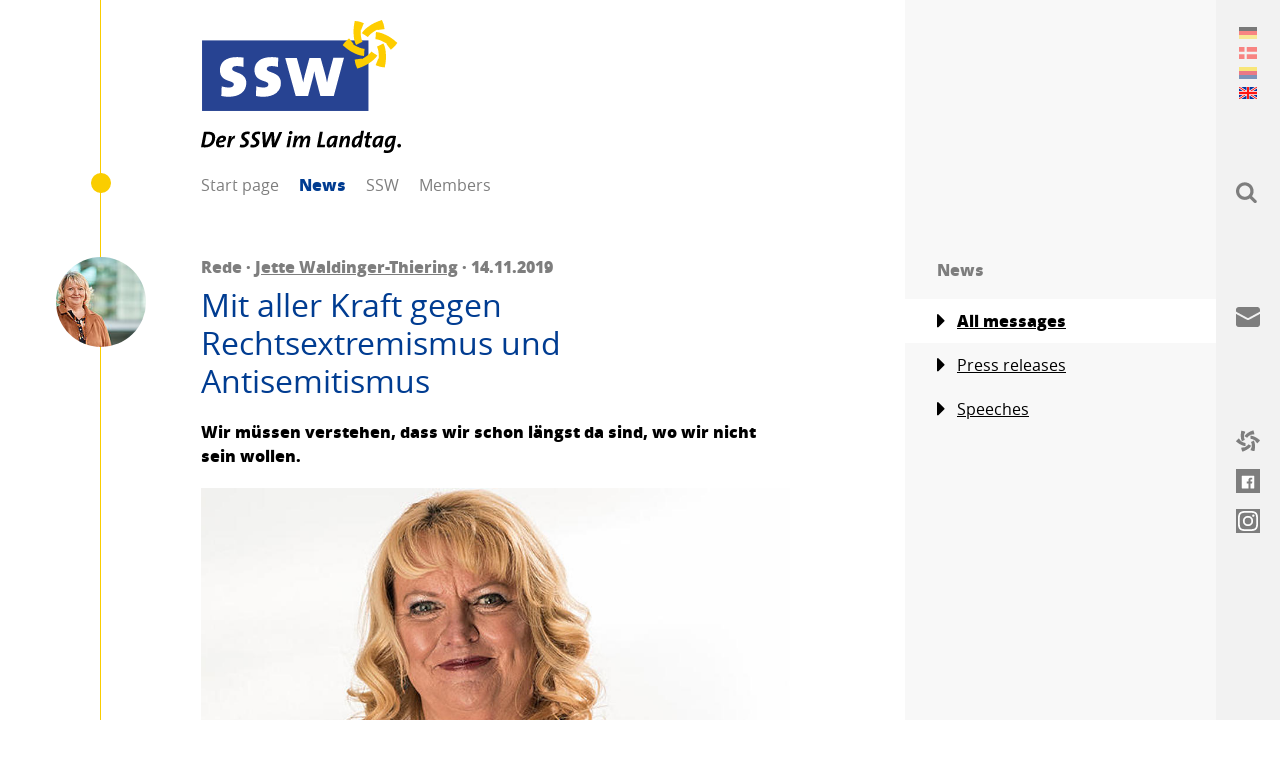

--- FILE ---
content_type: text/html; charset=utf-8
request_url: https://www.ssw-sh.de/en/news/mit-aller-kraft-gegen-rechtsextremismus-und-antisemitismus
body_size: 50669
content:
<!DOCTYPE html> <html lang="en"> <head> <meta charset="utf-8"> <!--
	visuellverstehen – Design and Development – @vv_agentur
	This website is powered by TYPO3 - inspiring people to share!
	TYPO3 is a free open source Content Management Framework initially created by Kasper Skaarhoj and licensed under GNU/GPL.
	TYPO3 is copyright 1998-2026 of Kasper Skaarhoj. Extensions are copyright of their respective owners.
	Information and contribution at https://typo3.org/
--> <title>News | SSW im Landtag</title> <meta name="generator" content="TYPO3 CMS"> <meta property="og:title" content="Mit aller Kraft gegen Rechtsextremismus und Antisemitismus"> <meta property="og:image" content="https://www.ssw-sh.de/"> <meta property="og:image" content="https://www.ssw-sh.de/typo3conf/ext/sswssw/Resources/Public/Images/ssw-open-graph-image.png"> <meta name="twitter:title" content="Mit aller Kraft gegen Rechtsextremismus und Antisemitismus"> <meta name="twitter:card" content="summary"> <script src="/_assets/ee1cce8401b79f4dcafd031ff5eb50c8/Build/assets/js-DSOUXYuW.js" defer></script><link rel="stylesheet" href="/_assets/ee1cce8401b79f4dcafd031ff5eb50c8/Build/assets/css-rmJGmN86.css"> <link rel="shortcut icon" type="image/x-icon" href="https://www.ssw-sh.de/_assets/ee1cce8401b79f4dcafd031ff5eb50c8/Images/Favicons/ssw-ltsh_favicon.ico"> <link rel="icon" type="image/png" sizes="32x32" href="https://www.ssw-sh.de/_assets/ee1cce8401b79f4dcafd031ff5eb50c8/Images/Favicons/ssw-ltsh_favicon-32x32.png"> <link rel="icon" type="image/png" sizes="16x16" href="https://www.ssw-sh.de/_assets/ee1cce8401b79f4dcafd031ff5eb50c8/Images/Favicons/ssw-ltsh_favicon-16x16.png"> <link rel="apple-touch-icon" sizes="180x180" href="https://www.ssw-sh.de/_assets/ee1cce8401b79f4dcafd031ff5eb50c8/Images/Favicons/ssw-ltsh_apple-touch-icon.png"> <link rel="manifest" href="https://www.ssw-sh.de/manifest.json"> <meta name="theme-color" content="#003c91"> <!--[if lt IE 9]><script src="https://www.ssw-sh.de/_assets/ee1cce8401b79f4dcafd031ff5eb50c8/JavaScripts/html5shiv.min.js"></script><![endif]--> <script defer data-domain="ssw.de" src="https://plausible.io/js/script.js"></script> <meta name="msapplication-config" content="https://www.ssw-sh.de/_assets/ee1cce8401b79f4dcafd031ff5eb50c8/browserconfig.xml"> <meta name="twitter:creator" content="@sswpresse"> <meta name="twitter:card" content="summary_large_image"> <meta name="twitter:site" content="@sswpresse"> <meta name="viewport" content="width=device-width, initial-scale=1"><meta name="robots" content="index,follow"> <link rel="canonical" href="https://www.ssw-sh.de/en/news/mit-aller-kraft-gegen-rechtsextremismus-und-antisemitismus"> <link rel="alternate" hreflang="de-DE" href="https://www.ssw-sh.de/themen/mit-aller-kraft-gegen-rechtsextremismus-und-antisemitismus"> <link rel="alternate" hreflang="dk-DK" href="https://www.ssw-sh.de/dk/aktuelt/mit-aller-kraft-gegen-rechtsextremismus-und-antisemitismus"> <link rel="alternate" hreflang="fy-FY" href="https://www.ssw-sh.de/frr/aktuaele-keere/mit-aller-kraft-gegen-rechtsextremismus-und-antisemitismus"> <link rel="alternate" hreflang="en-GB" href="https://www.ssw-sh.de/en/news/mit-aller-kraft-gegen-rechtsextremismus-und-antisemitismus"> <link rel="alternate" hreflang="x-default" href="https://www.ssw-sh.de/themen/mit-aller-kraft-gegen-rechtsextremismus-und-antisemitismus"> </head> <body class="body"> <header class="header"> <div class="logo "> <a class="logo__link" title="SSW im Landtag" href="https://www.ssw-sh.de/en/"> SSW im Landtag: Der Südschleswigsche Wählerverband (SSW) setzt sich als nordische Minderheitenpartei für eine dezentrale und bürgernahe Politik ein. </a> </div> <nav class="navigation-main"> <span class="navigation-main__toggle"> Menü <span class="navigation-main__toggle-inner"></span> </span> <ul class="navigation-main__list"> <li class="navigation-main__list-item "> <a class="navigation-main__list-link" href="https://www.ssw-sh.de/en/" > Start page </a> </li> <li class="navigation-main__list-item navigation-main__list-item--active"> <a class="navigation-main__list-link" href="https://www.ssw-sh.de/en/news" > News </a> <ul class="navigation-main__child-list"> <li class="navigation-main__child-list-item "> <a class="navigation-main__child-list-link" href="https://www.ssw-sh.de/en/news" >All messages</a> </li> <li class="navigation-main__child-list-item "> <a class="navigation-main__child-list-link" href="https://www.ssw-sh.de/en/news/press-releases" >Press releases</a> </li> <li class="navigation-main__child-list-item "> <a class="navigation-main__child-list-link" href="https://www.ssw-sh.de/en/news/speeches" >Speeches</a> </li> </ul> </li> <li class="navigation-main__list-item "> <a class="navigation-main__list-link" href="https://www.ssw-sh.de/en/ssw" > SSW </a> <ul class="navigation-main__child-list"> <li class="navigation-main__child-list-item "> <a class="navigation-main__child-list-link" href="https://www.ssw-sh.de/en/ssw/kontakt" >Contact</a> </li> <li class="navigation-main__child-list-item "> <a class="navigation-main__child-list-link" href="https://www.ssw-sh.de/en/ssw/history" >History</a> </li> </ul> </li> <li class="navigation-main__list-item "> <a class="navigation-main__list-link" href="https://www.ssw-sh.de/en/members" > Members </a> <ul class="navigation-main__child-list"> <li class="navigation-main__child-list-item "> <a class="navigation-main__child-list-link" href="https://www.ssw-sh.de/en/members/christian-dirschauer" >Christian Dirschauer</a> </li> <li class="navigation-main__child-list-item "> <a class="navigation-main__child-list-link" href="https://www.ssw-sh.de/en/members/jette-waldinger-thiering" >Jette Waldinger-Thiering</a> </li> <li class="navigation-main__child-list-item "> <a class="navigation-main__child-list-link" href="https://www.ssw-sh.de/en/members/sybilla-nitsch" >Sybilla Nitsch</a> </li> <li class="navigation-main__child-list-item "> <a class="navigation-main__child-list-link" href="https://www.ssw-sh.de/en/members/dr-michael-schunck" >Dr. Michael Schunck</a> </li> </ul> </li> </ul> </nav> </header> <main class="main"> <article class="article"> <div class="article__main-row "> <aside class="article__avatar"> <figure class="avatar"> <a href="https://www.ssw-sh.de/en/members/jette-waldinger-thiering"> <img class="avatar__image" src="https://www.ssw-sh.de/fileadmin/_processed_/0/f/csm_20210928MZ_ZIE4133-EDIT_7356bdcda5.jpg" alt=""> </a> </figure> </aside> <h1 class="headline"> <span class="headline__unobtrusive"> Rede · <a href="https://www.ssw-sh.de/en/members/jette-waldinger-thiering" class="link">Jette Waldinger-Thiering</a> · 14.11.2019 </span> <strong class="headline__important">Mit aller Kraft gegen Rechtsextremismus und Antisemitismus</strong> </h1> <div class="rich-text"> <p> <strong>Wir müssen verstehen, dass wir schon längst da sind, wo wir nicht sein wollen.</strong> </p> </div> <figure class="figure"> <picture class="figure__picture"> <source srcset="https://www.ssw-sh.de/fileadmin/_processed_/3/1/csm_JetteWaldinger02_web_6d2d470cf1.jpg" media="(min-width: 800px)"> <source srcset="https://www.ssw-sh.de/fileadmin/_processed_/3/1/csm_JetteWaldinger02_web_4a52dcbf7f.jpg" media="(min-width: 600px)"> <img class="figure__image" src="https://www.ssw-sh.de/fileadmin/_processed_/3/1/csm_JetteWaldinger02_web_796dfe8520.jpg" width="600" height="600" alt=""> </picture> </figure> <div class="rich-text"> <p>Jette Waldinger-Thiering zu&nbsp;TOP 36 - Gemeinsam für ein starkes und geschütztes jüdisches Leben in&nbsp;&nbsp;Schleswig-Holstein einsetzen (Drs. 19/1798)</p> <p>Meine Damen und Herren, so wie der Kern des SSW die Minderheitenpolitik ist, ist der Kern der AFD der Täuschungsversuch. Vielleicht sogar der Selbstbetrug. Meine Herren. Niemand glaubt Ihnen die Anteilnahme. Sie bekennen sich in erster Linie dann zum Judentum, wenn Sie gegen den Islam aufwiegeln wollen. Wenn Sie ein „wir“ und ein „die“ schaffen wollen.&nbsp;</p> <p>Sie arbeiten hier im Landtag so stark an Ihrem bürgerlichen Anstrich, reden mehrheitlich mit sanfter Stimme und leise. Ihr ausfallender Fraktionsvorsitzender ist davon natürlich ausgenommen. Aber meine Herren, ihr Rechtsextremismus liegt nicht in Ihrem Auftreten. Er liegt in Ihren Inhalten.&nbsp;<br> Es widerstrebt mir, die Auswürfe Ihrer Partei zu wiederholen. In Ihrem Grundsatzprogramm fordern Sie, weniger an den Nationalsozialismus zu erinnern. Ihre höchstrangigen Vertreter brechen in regelmäßigen Abständen Tabus.</p> <p>Im dritten Punkt Ihres Antrags meinen Sie, die Wurzeln des Antisemitismus in verschiedenen Ideologien oder politischen Einstellungen zu finden.&nbsp;<br> Allerdings auch im völkisch-rechtsradikalen. Und da frage ich mich dann schon, ob Ihnen bisher entgangen ist, dass ihre Partei einen mächtigen völkisch-nationalistischen Flügel hat.&nbsp;<br> Ihre Landesmitglieder haben Frau Sayn-Wittgenstein erneut zur Vorsitzenden gewählt, nachdem sie klipp und klar gesagt hat, sie wolle einen – Zitat – „Kampf für mein Volk, seine angestammte Kultur und seine Bräuche - kurz: für unsere Identität.“ führen. Was auch immer das sein soll. Und für „das Recht auf Selbstbestimmung als deutsches Volk“ kämpfen. Man könnte Abhandlungen darüber schreiben, wie viel rechtsradikale Verschwörungstheorie da drin steckt.&nbsp;<br> Aber ich habe Ihnen schon viel zu viel Zeit gewidmet.&nbsp;</p> <p>Der Anschlag auf die Synagoge in Halle hat uns getroffen. Menschen sind willkürlich ausgewählt, schwer verletzt und getötet worden. Die Deutsche Welle hat einen sehr einfühlsamen Artikel über die Opfer des Anschlags veröffentlicht.&nbsp;<br> Über Jana L., die als fröhlicher Mensch beschrieben wird. Schlagerfan, voller Lebensfreude. Und über Kevin S., glühender Fan des Fußball-Drittligisten Hallescher FC und erst 20 Jahre alt. Sie starben am 09. Oktober 2019.&nbsp;</p> <p>Das Ehepaar Jens und Dagmar Z. überlebten die Schüsse des Täters schwer verletzt, als sie sich weigerten, ihm ihr Auto zu überlassen.&nbsp;<br> Das Attentat in Halle war der Versuch eines Massenmordes. Und er wurde nur verhindert, weil die Tür der Synagoge einem Sprengsatz standhielt.&nbsp;</p> <p>Dieser Anschlag ist nun einen Monat her. Wir gedenken der Opfer.&nbsp;<br> Und wir sprechen den Angehörigen der Opfer unser Beileid aus. &nbsp;<br> Wir stehen an der Seite unserer jüdischen Mitbürgerinnen und Mitbürger.&nbsp;<br> Und um das zu tun, müssen wir darüber sprechen, welche Konsequenzen wir aus dieser Tat ziehen.&nbsp;<br> Denn was die Berichterstattung zu dem Anschlag bitter vereint hat, war, dass die jüdischen Gemeinden sich nicht überrascht gezeigt haben. Jüdische Menschen warnen seit Jahren davor, dass Antisemitismus wieder salonfähig geworden ist oder auch nie weg war. Sie sind Bedrohungen gewohnt, sie sind polizeiliche Schutzmaßnahmen gewohnt. Juden verlassen Deutschland aufgrund des wachsenden Antisemitismus.&nbsp;<br> Wir müssen verstehen, dass wir schon längst da sind, wo wir nicht sein wollen!&nbsp;<br> Dass es nicht reicht, bestürzt zu sein, sondern dass wir mit viel mehr Anstrengung hier gegen an arbeiten müssen.&nbsp;</p> <p>Dass die Liberale Jüdische Gemeinde in Kiel nun endlich eine Synagoge gefunden hat, hat unsere Fraktion daher wirklich besonders gefreut. Genau wie die gerade von uns beschlossene Stelle für Bildungsarbeit gegen Antisemitismus. Und dass eine Beauftragung gegen Antisemitismus geben muss, darüber sind wir uns ja auch schon mal einig. Im Land müssen wir im Dialog mit den Jüdischen Gemeinden weitere Möglichkeiten finden, das Jüdische Leben zu wahren und zu stärken.&nbsp;<br> Im Großen wie im Kleinen ist das eine Aufgabe für uns alle.</p> </div> <ul class="list"> <li class="list__item"> <a class="link link--with-icon" href="https://www.ssw.de/en/themen"> <svg class="link__icon" version="1.1" xmlns="http://www.w3.org/2000/svg" x="0px" y="0px" viewBox="0 0 750 667.8" xml:space="preserve"> <path class="st0" d="M272,272L53.2,490.7c-5.9,5.9-13.7,9.3-22,9.3C14.2,500,0,485.8,0,468.8V31.2C0,14.2,14.2,0,31.2,0 c8.3,0,16.1,3.4,22,9.3L272,228c5.9,5.9,9.3,13.7,9.3,22C281.3,258.3,277.8,266.1,272,272z" /> </svg> Zur Übersicht </a> </li> <li class="list__item"> <a class="link link--with-icon" target="_blank" href="https://www.ssw-sh.de/en/news/mit-aller-kraft-gegen-rechtsextremismus-und-antisemitismus.pdf"> <svg class="link__icon" version="1.1" xmlns="http://www.w3.org/2000/svg" x="0px" y="0px" viewBox="0 0 750 667.8" xml:space="preserve"> <path class="st0" d="M272,272L53.2,490.7c-5.9,5.9-13.7,9.3-22,9.3C14.2,500,0,485.8,0,468.8V31.2C0,14.2,14.2,0,31.2,0 c8.3,0,16.1,3.4,22,9.3L272,228c5.9,5.9,9.3,13.7,9.3,22C281.3,258.3,277.8,266.1,272,272z" /> </svg> PDF Ansicht </a> </li> <li class="list__item"> <a class="link link--with-icon js__copy-link" data-clipboard-text="https://www.ssw-sh.de/en/link-s/7221" style="display:none"> <svg class="link__icon" version="1.1" xmlns="http://www.w3.org/2000/svg" x="0px" y="0px" viewBox="0 0 750 667.8" xml:space="preserve"> <path class="st0" d="M272,272L53.2,490.7c-5.9,5.9-13.7,9.3-22,9.3C14.2,500,0,485.8,0,468.8V31.2C0,14.2,14.2,0,31.2,0 c8.3,0,16.1,3.4,22,9.3L272,228c5.9,5.9,9.3,13.7,9.3,22C281.3,258.3,277.8,266.1,272,272z" /> </svg> Kurzlink kopieren </a> </li> </ul> <section class="social"> <p class="social__text"> Verbreiten auf </p> <ul class="social__list"> <li class="social__list-item"> <a class="social__link social__link--facebook" href="https://www.facebook.com/sharer/sharer.php?u=https://www.ssw-sh.de/en/news/mit-aller-kraft-gegen-rechtsextremismus-und-antisemitismus" target="_blank" rel="noopener"> <svg class="social__icons social__icons--facebook" version="1.1" xmlns="http://www.w3.org/2000/svg" x="0px" y="0px" viewBox="0 0 750 667.8" xml:space="preserve"> <path class="st0" d="M612.5,586c0,7.1-2.5,13.3-7.4,18.6c-4.9,5.3-11.3,8-19.1,8H465.1V428h61.5l9.5-71h-71v-45.6 c0-12,2.1-20.5,6.4-25.4c5.7-6.4,15.2-9.5,28.6-9.5h38.2v-64.7c-14.8-1.4-33.2-2.1-55.1-2.1c-27.6,0-49.8,8.1-66.8,24.4 c-17,16.3-25.4,39.6-25.4,70v53h-61.5v71h61.5v184.5H164c-7.8,0-14.1-2.7-19.1-8c-4.9-5.3-7.4-11.5-7.4-18.6V164 c0-7.8,2.5-14.1,7.4-19.1s11.3-7.4,19.1-7.4h422c7.1,0,13.3,2.5,18.6,7.4c5.3,4.9,8,11.3,8,19.1V586z" /> </svg> </a> </li> <li class="social__list-item"> <a class="social__link social__link--mail" href="mailto:?subject=Mit aller Kraft gegen Rechtsextremismus und Antisemitismus&body=https://www.ssw-sh.de/en/news/mit-aller-kraft-gegen-rechtsextremismus-und-antisemitismus" target="_blank" rel="noopener"> <svg class="social__icons social__icons--mail" version="1.1" xmlns="http://www.w3.org/2000/svg" x="0px" y="0px" viewBox="0 0 24 24" xml:space="preserve"> <path d="M13.4,14.6A2.3,2.3,0,0,1,12,15a2.3,2.3,0,0,1-1.4-.4L0,8.9V19a3,3,0,0,0,3,3H21a3,3,0,0,0,3-3V8.9Z" /> <path d="M21,2H3A3,3,0,0,0,0,5V6a1.05,1.05,0,0,0,.5.9l11,6a.9.9,0,0,0,.5.1.9.9,0,0,0,.5-.1l11-6A1.05,1.05,0,0,0,24,6V5A3,3,0,0,0,21,2Z" /> </svg> </a> </li> <li class="social__list-item"> <a class="social__link social__link--url social__link--copy" href="https://www.ssw-sh.de/en/news/mit-aller-kraft-gegen-rechtsextremismus-und-antisemitismus" target="_blank" rel="noopener"> <svg class="social__icons social__icons--url" xmlns="http://www.w3.org/2000/svg" fill="none" viewBox="0 0 24 24" stroke-width="1.5"> <path stroke-linecap="round" stroke-linejoin="round" d="M13.19 8.688a4.5 4.5 0 0 1 1.242 7.244l-4.5 4.5a4.5 4.5 0 0 1-6.364-6.364l1.757-1.757m13.35-.622 1.757-1.757a4.5 4.5 0 0 0-6.364-6.364l-4.5 4.5a4.5 4.5 0 0 0 1.242 7.244" /> </svg> </a> </li> </ul> </section> </div> </article> <article class="article"> <div class="article__main-row"> <div class="rich-text"> <h3>Weitere Artikel</h3> </div> </article> <article class="article "> <div class="article__main-row"> <aside class="article__avatar"> <figure class="avatar"> <a href="https://www.ssw-sh.de/en/members/jette-waldinger-thiering"> <img class="avatar__image" src="https://www.ssw-sh.de/fileadmin/_processed_/0/f/csm_20210928MZ_ZIE4133-EDIT_7356bdcda5.jpg" alt=""> </a> </figure> </aside> <h1 class="headline "> <small class="headline__unobtrusive"> Rede · <a href="https://www.ssw-sh.de/en/members/jette-waldinger-thiering" class="link">Jette Waldinger-Thiering</a> · 11.12.2025 </small> <a class="headline__important" href="https://www.ssw.de/en/themen/finger-weg-vom-geld-der-studierenden"> Finger weg vom Geld der Studierenden! </a> </h1> <div class="rich-text"> <p>„Das größte Ärgernis bleibt aber die Härtefallregelung bzw. die Tatsache, dass es bis dato keine Idee gibt, wie sie aussehen soll. Dabei wurde sie mehrmals vollmundig angekündigt. Aber ich gebe nun einmal nichts auf Insta-Posts, sondern erwarte, dass die Härtefallregelung in der Drucksache belastbar festgelegt wird. Leider Fehlanzeige.“</p> </div> <a class="button " href="https://www.ssw.de/en/themen/finger-weg-vom-geld-der-studierenden"> Weiterlesen <svg class="button__icon" version="1.1" xmlns="http://www.w3.org/2000/svg" x="0px" y="0px" viewBox="0 0 750 667.8" xml:space="preserve"> <path class="st0" d="M157.9,60.2l8.3-46.3l46.6,5.8c27.2,5.8,53.7,14.3,79.1,25.4l-37.4,91.4c-1.8-0.9-4-1.5-5.8-2.5 c-0.6,9.3-1.2,18.4-1.2,27.6c-0.1,7.9,0.3,15.8,1.2,23.6l1.2,15.9c1,33.7,8.8,66.9,23,97.5l-88.6,44.2 c-19.9-42.1-31.1-87.8-32.8-134.3l-0.9-12.9C147.5,150.3,150,104.8,157.9,60.2 M28.5,308.2L0,345.3l35.9,30.3 c34.8,29.2,73,54.2,113.7,74.2l11.7,5.5c41.1,21.8,86.3,35,132.8,38.6l5.8-98.4c-33.5-3.1-66.1-13-95.7-29.1l-14.4-6.7 c-15.4-7.4-30.3-15.9-44.5-25.4c1.6-1.4,3.2-2.8,4.9-4l-60.4-78.2C67.6,268.7,47,287.5,28.5,308.2 M319.2,501.6l-12.9,9.2 c-14.1,9.6-29,18.1-44.5,25.4l-0.9-6.4l-97.8,13.5c3.3,27.6,9.2,54.8,17.8,81.3l18.1,43.2l44.2-15.9c42.6-15.7,83.3-36.3,121.1-61.3 l10.7-7.4c39.4-24.8,73.4-57.4,100-95.7l-82.5-54.3C372.9,460.7,347.9,483.9,319.2,501.6 M471,364.9c14.1,30.6,21.8,63.8,22.7,97.5 l1.5,15.9c0.6,7.4,0.9,15.3,0.9,23.6c0,9.2-0.3,18.4-0.9,27.6c-2.1-0.9-4.2-1.5-6.1-2.5l-37.4,91.4c25.6,11.1,52.2,19.6,79.4,25.4 l46.3,5.5l8.3-46c8-44.7,10.5-90.2,7.7-135.5l-1.2-12.9c-1.7-46.5-12.9-92.2-32.8-134.3L471,364.9 M450.4,263.7 c33.5,3.1,66.1,13,95.7,29.1l14.4,6.7c15.5,7.2,30.4,15.7,44.5,25.4c-1.7,1.4-3.4,2.8-5.2,4l60.4,78.2 c22.5-16.5,43.1-35.3,61.6-56.1l28.2-37.1l-35.6-30.4c-34.8-29.2-73-54.1-113.7-74.2l-11.7-5.5c-41.1-21.8-86.3-35-132.8-38.6 L450.4,263.7 M495.2,16c-42.8,15.4-83.5,35.9-121.4,61l-10.4,7.7c-39.6,24.6-73.6,57.2-100,95.7l82.5,54.3 c19.4-27.5,44.3-50.8,73-68.4L432,157c14-9.7,28.8-18.3,44.2-25.8l0.9,6.4l98.1-13.2c-3.2-27.6-9.2-54.8-17.8-81.3L539.1,0L495.2,16 " /> </svg> </a> </div> </article> <article class="article "> <div class="article__main-row"> <aside class="article__avatar"> <figure class="avatar"> <a href="https://www.ssw-sh.de/en/members/jette-waldinger-thiering"> <img class="avatar__image" src="https://www.ssw-sh.de/fileadmin/_processed_/0/f/csm_20210928MZ_ZIE4133-EDIT_7356bdcda5.jpg" alt=""> </a> </figure> </aside> <h1 class="headline "> <small class="headline__unobtrusive"> Rede · <a href="https://www.ssw-sh.de/en/members/jette-waldinger-thiering" class="link">Jette Waldinger-Thiering</a> · 11.12.2025 </small> <a class="headline__important" href="https://www.ssw.de/en/themen/neurodivergenzen-bei-schuelern-mehr-mitdenken"> Neurodivergenzen bei Schülern mehr mitdenken! </a> </h1> <div class="rich-text"> <p>„Maßnahmen im Sinne neurodivergenter Schülerinnen und Schüler sind Maßnahmen, die Allen zugutekommen. Mehr Lehrkräfte, mehr multiprofessionelle Teams, kleinere Klassen oder Lerngruppen. Es muss uns doch um eine möglichst individuelle Betrachtung jedes einzelnen Kindes gehen.“</p> </div> <a class="button " href="https://www.ssw.de/en/themen/neurodivergenzen-bei-schuelern-mehr-mitdenken"> Weiterlesen <svg class="button__icon" version="1.1" xmlns="http://www.w3.org/2000/svg" x="0px" y="0px" viewBox="0 0 750 667.8" xml:space="preserve"> <path class="st0" d="M157.9,60.2l8.3-46.3l46.6,5.8c27.2,5.8,53.7,14.3,79.1,25.4l-37.4,91.4c-1.8-0.9-4-1.5-5.8-2.5 c-0.6,9.3-1.2,18.4-1.2,27.6c-0.1,7.9,0.3,15.8,1.2,23.6l1.2,15.9c1,33.7,8.8,66.9,23,97.5l-88.6,44.2 c-19.9-42.1-31.1-87.8-32.8-134.3l-0.9-12.9C147.5,150.3,150,104.8,157.9,60.2 M28.5,308.2L0,345.3l35.9,30.3 c34.8,29.2,73,54.2,113.7,74.2l11.7,5.5c41.1,21.8,86.3,35,132.8,38.6l5.8-98.4c-33.5-3.1-66.1-13-95.7-29.1l-14.4-6.7 c-15.4-7.4-30.3-15.9-44.5-25.4c1.6-1.4,3.2-2.8,4.9-4l-60.4-78.2C67.6,268.7,47,287.5,28.5,308.2 M319.2,501.6l-12.9,9.2 c-14.1,9.6-29,18.1-44.5,25.4l-0.9-6.4l-97.8,13.5c3.3,27.6,9.2,54.8,17.8,81.3l18.1,43.2l44.2-15.9c42.6-15.7,83.3-36.3,121.1-61.3 l10.7-7.4c39.4-24.8,73.4-57.4,100-95.7l-82.5-54.3C372.9,460.7,347.9,483.9,319.2,501.6 M471,364.9c14.1,30.6,21.8,63.8,22.7,97.5 l1.5,15.9c0.6,7.4,0.9,15.3,0.9,23.6c0,9.2-0.3,18.4-0.9,27.6c-2.1-0.9-4.2-1.5-6.1-2.5l-37.4,91.4c25.6,11.1,52.2,19.6,79.4,25.4 l46.3,5.5l8.3-46c8-44.7,10.5-90.2,7.7-135.5l-1.2-12.9c-1.7-46.5-12.9-92.2-32.8-134.3L471,364.9 M450.4,263.7 c33.5,3.1,66.1,13,95.7,29.1l14.4,6.7c15.5,7.2,30.4,15.7,44.5,25.4c-1.7,1.4-3.4,2.8-5.2,4l60.4,78.2 c22.5-16.5,43.1-35.3,61.6-56.1l28.2-37.1l-35.6-30.4c-34.8-29.2-73-54.1-113.7-74.2l-11.7-5.5c-41.1-21.8-86.3-35-132.8-38.6 L450.4,263.7 M495.2,16c-42.8,15.4-83.5,35.9-121.4,61l-10.4,7.7c-39.6,24.6-73.6,57.2-100,95.7l82.5,54.3 c19.4-27.5,44.3-50.8,73-68.4L432,157c14-9.7,28.8-18.3,44.2-25.8l0.9,6.4l98.1-13.2c-3.2-27.6-9.2-54.8-17.8-81.3L539.1,0L495.2,16 " /> </svg> </a> </div> </article> <article class="article "> <div class="article__main-row"> <aside class="article__avatar"> <figure class="avatar"> <a href="https://www.ssw-sh.de/en/members/jette-waldinger-thiering"> <img class="avatar__image" src="https://www.ssw-sh.de/fileadmin/_processed_/0/f/csm_20210928MZ_ZIE4133-EDIT_7356bdcda5.jpg" alt=""> </a> </figure> </aside> <h1 class="headline "> <small class="headline__unobtrusive"> Rede · <a href="https://www.ssw-sh.de/en/members/jette-waldinger-thiering" class="link">Jette Waldinger-Thiering</a> · 10.12.2025 </small> <a class="headline__important" href="https://www.ssw.de/en/themen/gewaltschutz-fuer-frauen-ausbauen"> Gewaltschutz für Frauen ausbauen! </a> </h1> <div class="rich-text"> <p>„Wir alle arbeiten auf manchmal unterschiedlichen Wegen gegen geschlechtsspezifische Gewalt, fordern oder schaffen mehr Frauenhausplätze und arbeiten gemeinsam an der Umsetzung der Istanbul-Konvention.“</p> </div> <a class="button " href="https://www.ssw.de/en/themen/gewaltschutz-fuer-frauen-ausbauen"> Weiterlesen <svg class="button__icon" version="1.1" xmlns="http://www.w3.org/2000/svg" x="0px" y="0px" viewBox="0 0 750 667.8" xml:space="preserve"> <path class="st0" d="M157.9,60.2l8.3-46.3l46.6,5.8c27.2,5.8,53.7,14.3,79.1,25.4l-37.4,91.4c-1.8-0.9-4-1.5-5.8-2.5 c-0.6,9.3-1.2,18.4-1.2,27.6c-0.1,7.9,0.3,15.8,1.2,23.6l1.2,15.9c1,33.7,8.8,66.9,23,97.5l-88.6,44.2 c-19.9-42.1-31.1-87.8-32.8-134.3l-0.9-12.9C147.5,150.3,150,104.8,157.9,60.2 M28.5,308.2L0,345.3l35.9,30.3 c34.8,29.2,73,54.2,113.7,74.2l11.7,5.5c41.1,21.8,86.3,35,132.8,38.6l5.8-98.4c-33.5-3.1-66.1-13-95.7-29.1l-14.4-6.7 c-15.4-7.4-30.3-15.9-44.5-25.4c1.6-1.4,3.2-2.8,4.9-4l-60.4-78.2C67.6,268.7,47,287.5,28.5,308.2 M319.2,501.6l-12.9,9.2 c-14.1,9.6-29,18.1-44.5,25.4l-0.9-6.4l-97.8,13.5c3.3,27.6,9.2,54.8,17.8,81.3l18.1,43.2l44.2-15.9c42.6-15.7,83.3-36.3,121.1-61.3 l10.7-7.4c39.4-24.8,73.4-57.4,100-95.7l-82.5-54.3C372.9,460.7,347.9,483.9,319.2,501.6 M471,364.9c14.1,30.6,21.8,63.8,22.7,97.5 l1.5,15.9c0.6,7.4,0.9,15.3,0.9,23.6c0,9.2-0.3,18.4-0.9,27.6c-2.1-0.9-4.2-1.5-6.1-2.5l-37.4,91.4c25.6,11.1,52.2,19.6,79.4,25.4 l46.3,5.5l8.3-46c8-44.7,10.5-90.2,7.7-135.5l-1.2-12.9c-1.7-46.5-12.9-92.2-32.8-134.3L471,364.9 M450.4,263.7 c33.5,3.1,66.1,13,95.7,29.1l14.4,6.7c15.5,7.2,30.4,15.7,44.5,25.4c-1.7,1.4-3.4,2.8-5.2,4l60.4,78.2 c22.5-16.5,43.1-35.3,61.6-56.1l28.2-37.1l-35.6-30.4c-34.8-29.2-73-54.1-113.7-74.2l-11.7-5.5c-41.1-21.8-86.3-35-132.8-38.6 L450.4,263.7 M495.2,16c-42.8,15.4-83.5,35.9-121.4,61l-10.4,7.7c-39.6,24.6-73.6,57.2-100,95.7l82.5,54.3 c19.4-27.5,44.3-50.8,73-68.4L432,157c14-9.7,28.8-18.3,44.2-25.8l0.9,6.4l98.1-13.2c-3.2-27.6-9.2-54.8-17.8-81.3L539.1,0L495.2,16 " /> </svg> </a> </div> </article> </main> <aside class="sidebar"><nav class="sub-navigation-main"><ul class="sub-navigation-main__list"><li class="headline"><span class="headline__unobtrusive">News</span></li><li class="sub-navigation-main__list-item sub-navigation-main__list-item--active"><a class="link link--with-icon" href="https://www.ssw-sh.de/en/news"><svg class="link__icon" version="1.1" xmlns="http://www.w3.org/2000/svg" x="0px" y="0px" viewBox="0 0 750 667.8" xml:space="preserve"><path class="st0" d="M272,272L53.2,490.7c-5.9,5.9-13.7,9.3-22,9.3C14.2,500,0,485.8,0,468.8V31.2C0,14.2,14.2,0,31.2,0 c8.3,0,16.1,3.4,22,9.3L272,228c5.9,5.9,9.3,13.7,9.3,22C281.3,258.3,277.8,266.1,272,272z" /></svg> All messages </a></li><li class="sub-navigation-main__list-item "><a class="link link--with-icon" href="https://www.ssw-sh.de/en/news/press-releases"><svg class="link__icon" version="1.1" xmlns="http://www.w3.org/2000/svg" x="0px" y="0px" viewBox="0 0 750 667.8" xml:space="preserve"><path class="st0" d="M272,272L53.2,490.7c-5.9,5.9-13.7,9.3-22,9.3C14.2,500,0,485.8,0,468.8V31.2C0,14.2,14.2,0,31.2,0 c8.3,0,16.1,3.4,22,9.3L272,228c5.9,5.9,9.3,13.7,9.3,22C281.3,258.3,277.8,266.1,272,272z" /></svg> Press releases </a></li><li class="sub-navigation-main__list-item "><a class="link link--with-icon" href="https://www.ssw-sh.de/en/news/speeches"><svg class="link__icon" version="1.1" xmlns="http://www.w3.org/2000/svg" x="0px" y="0px" viewBox="0 0 750 667.8" xml:space="preserve"><path class="st0" d="M272,272L53.2,490.7c-5.9,5.9-13.7,9.3-22,9.3C14.2,500,0,485.8,0,468.8V31.2C0,14.2,14.2,0,31.2,0 c8.3,0,16.1,3.4,22,9.3L272,228c5.9,5.9,9.3,13.7,9.3,22C281.3,258.3,277.8,266.1,272,272z" /></svg> Speeches </a></li></ul></nav></aside> <aside class="aside aside--closed"> <div class="aside__content"> <section class="aside__row aside__row--controls aside__row--bar" data-title="Sprache"> <svg class="aside__icon aside__icon--language" version="1.1" xmlns="http://www.w3.org/2000/svg" x="0px" y="0px" viewBox="0 0 550 550" xml:space="preserve"> <path d="M550,275c0,151.9-123.1,275-275,275S0,426.9,0,275S123.1,0,275,0S550,123.1,550,275z M156.8,169h17.7 c3.3,0,6.5-1.3,8.9-3.7l10.4-10.4c2.3-2.3,3.7-5.5,3.7-8.9v-17.7c0-6.9-5.7-12.5-12.5-12.5c-3.3,0-6.5,1.3-8.9,3.7l-28.2,28.2 c-2.3,2.3-3.7,5.5-3.7,8.9C144.3,163.3,149.9,169,156.8,169z M469.1,381.9h-14.9c-5.3,0-10.5-2.1-14.3-5.9l-19.2-19.2 c-6.7-6.7-15.6-10.4-25.1-10.4h-20.3l-47.9-41.1c-9.1-7.8-20.7-12.1-32.8-12.1H260c-9.1,0-18.1,2.6-25.9,7.2l-47.6,28.5 c-15.2,9.1-24.5,25.5-24.5,43.2v26.5c0,15.9,7.4,30.8,20.2,40.4l24.6,18.5c9.6,7.2,27.3,13.1,39.3,13.1h22.4 c9.8,0,17.7,8,17.7,17.7v7.9C365,492.2,433.1,447.2,469.1,381.9z M274.8,53.2c-2.1,0-4.2,0.2-6.3,0.3l-32,24.1 c-2.2,1.7-3.5,4.3-3.5,7.1v22.2c0,4.9,4,8.9,8.9,8.9h17.7c4.9,0,8.9-4,8.9-8.9V98l17.7-17.7h23c6.9,0,12.5,5.7,12.5,12.5 c0,3.3-1.3,6.5-3.7,8.9l-29.7,29.7c-1.3,1.3-3,2.3-4.9,3L239,149.1c-3.7,1.2-6.1,4.7-6.1,8.4c0,7.3-2.9,14.3-8,19.4l-22.3,22.3 c-3.3,3.3-5.2,7.9-5.2,12.5v28.1c0,9.8,8,17.7,17.7,17.7h24.5c6.8,0,12.9-3.8,15.9-9.8l10.4-20.7c1.6-3,4.7-4.9,8-4.9h3.4 c4.9,0,8.9,4,8.9,8.9c0,4.9,4,8.9,8.9,8.9h17.7c4.9,0,8.9-4,8.9-8.9v-2.4c0-3.9,2.4-7.2,6.1-8.4l35-11.6 c7.2-2.4,12.1-9.2,12.1-16.9v-5c0-9.8,8-17.7,17.7-17.7h40.7c6.9,0,12.5,5.7,12.5,12.5v10.4c0,6.9-5.7,12.5-12.5,12.5h-35.5 c-3.3,0-6.5,1.3-8.9,3.7l-10.4,10.4c-2.3,2.3-3.7,5.5-3.7,8.9c0,6.9,5.7,12.5,12.5,12.5h17.7c3.3,0,6.5,1.3,8.9,3.7l10.4,10.4 c2.3,2.3,3.7,5.5,3.7,8.9v9.6l-13.9,13.9c-5.1,5.1-5.1,13.4-0.1,18.5l35.5,36.1c3.3,3.4,7.9,5.3,12.6,5.3h22.5 c7.7-22.4,12-46.5,12-71.4C496.8,152.7,397.3,53.2,274.8,53.2z"/> </svg> <div class="aside__row-content aside__row-content--language"> <div class="aside__change"> <ul class="language-menu__list language-menu__list--hidden"><li class="language-menu__list-item"><a href="https://www.ssw-sh.de/themen/mit-aller-kraft-gegen-rechtsextremismus-und-antisemitismus" hreflang="de-DE">Deutsch</a></li><li class="language-menu__list-item"><a href="https://www.ssw-sh.de/dk/aktuelt/mit-aller-kraft-gegen-rechtsextremismus-und-antisemitismus" hreflang="da-DK">Dansk</a></li><li class="language-menu__list-item"><a href="https://www.ssw-sh.de/frr/aktuaele-keere/mit-aller-kraft-gegen-rechtsextremismus-und-antisemitismus" hreflang="de-FRR">Friisk</a></li><li class="language-menu__list-item language-menu__list-item--active"><a href="https://www.ssw-sh.de/en/news/mit-aller-kraft-gegen-rechtsextremismus-und-antisemitismus" hreflang="en-GB">English</a></li></ul> </div> <a class="aside__close" href="#"> <span class="aside__icon-text"> Einfahren </span> <svg class="aside__icon aside__icon--close" version="1.1" xmlns="http://www.w3.org/2000/svg" x="0px" y="0px" viewBox="0 0 750 667.8" xml:space="preserve"> <path class="st0" d="M488.2,431L431,488.3c-7.6,7.6-18.1,11.8-28.6,11.8s-21-4.2-28.6-11.8L250,364.5L126.3,488.3 c-7.6,7.6-18.1,11.8-28.6,11.8s-21-4.2-28.6-11.8L11.8,431C4.2,423.4,0,412.9,0,402.4s4.2-21,11.8-28.6L135.5,250L11.8,126.3 C4.2,118.7,0,108.2,0,97.7s4.2-21,11.8-28.6L69,11.8C76.6,4.2,87.1,0,97.6,0s21,4.2,28.6,11.8L250,135.6L373.7,11.8 C381.3,4.2,391.8,0,402.3,0s21,4.2,28.6,11.8l57.2,57.3c7.6,7.6,11.8,18.1,11.8,28.6s-4.2,21-11.8,28.6L364.4,250l123.8,123.7 c7.6,7.6,11.8,18.1,11.8,28.6C500,412.9,495.8,423.4,488.2,431z" /> </svg> </a> </div> </section> <section class="aside__row aside__row--search aside__row--bar" data-title="Suche"> <a class="aside__close aside__close--mobile" href="#"> <span class="aside__icon-text"> Einfahren </span> <svg class="aside__icon aside__icon--close" version="1.1" xmlns="http://www.w3.org/2000/svg" x="0px" y="0px" viewBox="0 0 750 667.8" xml:space="preserve"> <path class="st0" d="M488.2,431L431,488.3c-7.6,7.6-18.1,11.8-28.6,11.8s-21-4.2-28.6-11.8L250,364.5L126.3,488.3 c-7.6,7.6-18.1,11.8-28.6,11.8s-21-4.2-28.6-11.8L11.8,431C4.2,423.4,0,412.9,0,402.4s4.2-21,11.8-28.6L135.5,250L11.8,126.3 C4.2,118.7,0,108.2,0,97.7s4.2-21,11.8-28.6L69,11.8C76.6,4.2,87.1,0,97.6,0s21,4.2,28.6,11.8L250,135.6L373.7,11.8 C381.3,4.2,391.8,0,402.3,0s21,4.2,28.6,11.8l57.2,57.3c7.6,7.6,11.8,18.1,11.8,28.6s-4.2,21-11.8,28.6L364.4,250l123.8,123.7 c7.6,7.6,11.8,18.1,11.8,28.6C500,412.9,495.8,423.4,488.2,431z" /> </svg> </a> <svg class="aside__icon aside__icon--large aside__icon--top" version="1.1" xmlns="http://www.w3.org/2000/svg" x="0px" y="0px" viewBox="0 0 750 667.8" xml:space="preserve"> <path class="st0" d="M600,650c-13.3,0-26.2-5.5-35.2-14.8l-134-133.6C385.2,533.2,330.5,550,275,550C123,550,0,427,0,275 S123,0,275,0s275,123,275,275c0,55.5-16.8,110.2-48.4,155.9l134,134c9,9,14.5,21.9,14.5,35.2C650,627.3,627.3,650,600,650z M275,100 c-96.5,0-175,78.5-175,175s78.5,175,175,175s175-78.5,175-175S371.5,100,275,100z" /> </svg> <div class="aside__row-content"> <h4 class="aside__title"> Suche </h4> <form class="form" method="POST" action=""> <input class="form__input" type="search" name="tx_sswssw_pi23[searchTerm]" autofocus> <button class="button" type="submit"> Finden <svg class="button__icon" version="1.1" xmlns="http://www.w3.org/2000/svg" x="0px" y="0px" viewBox="0 0 750 667.8" xml:space="preserve"> <path class="st0" d="M157.9,60.2l8.3-46.3l46.6,5.8c27.2,5.8,53.7,14.3,79.1,25.4l-37.4,91.4c-1.8-0.9-4-1.5-5.8-2.5 c-0.6,9.3-1.2,18.4-1.2,27.6c-0.1,7.9,0.3,15.8,1.2,23.6l1.2,15.9c1,33.7,8.8,66.9,23,97.5l-88.6,44.2 c-19.9-42.1-31.1-87.8-32.8-134.3l-0.9-12.9C147.5,150.3,150,104.8,157.9,60.2 M28.5,308.2L0,345.3l35.9,30.3 c34.8,29.2,73,54.2,113.7,74.2l11.7,5.5c41.1,21.8,86.3,35,132.8,38.6l5.8-98.4c-33.5-3.1-66.1-13-95.7-29.1l-14.4-6.7 c-15.4-7.4-30.3-15.9-44.5-25.4c1.6-1.4,3.2-2.8,4.9-4l-60.4-78.2C67.6,268.7,47,287.5,28.5,308.2 M319.2,501.6l-12.9,9.2 c-14.1,9.6-29,18.1-44.5,25.4l-0.9-6.4l-97.8,13.5c3.3,27.6,9.2,54.8,17.8,81.3l18.1,43.2l44.2-15.9c42.6-15.7,83.3-36.3,121.1-61.3 l10.7-7.4c39.4-24.8,73.4-57.4,100-95.7l-82.5-54.3C372.9,460.7,347.9,483.9,319.2,501.6 M471,364.9c14.1,30.6,21.8,63.8,22.7,97.5 l1.5,15.9c0.6,7.4,0.9,15.3,0.9,23.6c0,9.2-0.3,18.4-0.9,27.6c-2.1-0.9-4.2-1.5-6.1-2.5l-37.4,91.4c25.6,11.1,52.2,19.6,79.4,25.4 l46.3,5.5l8.3-46c8-44.7,10.5-90.2,7.7-135.5l-1.2-12.9c-1.7-46.5-12.9-92.2-32.8-134.3L471,364.9 M450.4,263.7 c33.5,3.1,66.1,13,95.7,29.1l14.4,6.7c15.5,7.2,30.4,15.7,44.5,25.4c-1.7,1.4-3.4,2.8-5.2,4l60.4,78.2 c22.5-16.5,43.1-35.3,61.6-56.1l28.2-37.1l-35.6-30.4c-34.8-29.2-73-54.1-113.7-74.2l-11.7-5.5c-41.1-21.8-86.3-35-132.8-38.6 L450.4,263.7 M495.2,16c-42.8,15.4-83.5,35.9-121.4,61l-10.4,7.7c-39.6,24.6-73.6,57.2-100,95.7l82.5,54.3 c19.4-27.5,44.3-50.8,73-68.4L432,157c14-9.7,28.8-18.3,44.2-25.8l0.9,6.4l98.1-13.2c-3.2-27.6-9.2-54.8-17.8-81.3L539.1,0L495.2,16 " /> </svg> </button> </form> </div> </section> <section class="aside__row aside__row--news aside__row--bar" data-title="Newsletter"> <a class="aside__close aside__close--mobile" href="#"> <span class="aside__icon-text"> Einfahren </span> <svg class="aside__icon aside__icon--close" version="1.1" xmlns="http://www.w3.org/2000/svg" x="0px" y="0px" viewBox="0 0 750 667.8" xml:space="preserve"> <path class="st0" d="M488.2,431L431,488.3c-7.6,7.6-18.1,11.8-28.6,11.8s-21-4.2-28.6-11.8L250,364.5L126.3,488.3 c-7.6,7.6-18.1,11.8-28.6,11.8s-21-4.2-28.6-11.8L11.8,431C4.2,423.4,0,412.9,0,402.4s4.2-21,11.8-28.6L135.5,250L11.8,126.3 C4.2,118.7,0,108.2,0,97.7s4.2-21,11.8-28.6L69,11.8C76.6,4.2,87.1,0,97.6,0s21,4.2,28.6,11.8L250,135.6L373.7,11.8 C381.3,4.2,391.8,0,402.3,0s21,4.2,28.6,11.8l57.2,57.3c7.6,7.6,11.8,18.1,11.8,28.6s-4.2,21-11.8,28.6L364.4,250l123.8,123.7 c7.6,7.6,11.8,18.1,11.8,28.6C500,412.9,495.8,423.4,488.2,431z" /> </svg> </a> <svg class="aside__icon aside__icon--large aside__icon--top" version="1.1" xmlns="http://www.w3.org/2000/svg" x="0px" y="0px" viewBox="0 0 24 24" xml:space="preserve"> <path d="M13.4,14.6A2.3,2.3,0,0,1,12,15a2.3,2.3,0,0,1-1.4-.4L0,8.9V19a3,3,0,0,0,3,3H21a3,3,0,0,0,3-3V8.9Z" /> <path d="M21,2H3A3,3,0,0,0,0,5V6a1.05,1.05,0,0,0,.5.9l11,6a.9.9,0,0,0,.5.1.9.9,0,0,0,.5-.1l11-6A1.05,1.05,0,0,0,24,6V5A3,3,0,0,0,21,2Z" /> </svg> <div class="aside__row-content"> <h4 class="aside__title"> Newsletter </h4> <p class="aside__paragraph"> </p> <p class="aside__paragraph"> <a href="https://ssw.us3.list-manage.com/subscribe?u=d728ec2e55df403ed6ddf9d42&id=25676732a2" class="button" target="_blank" rel="noopener noreferrer"> Abonnieren <svg class="button__icon" version="1.1" xmlns="http://www.w3.org/2000/svg" x="0px" y="0px" viewBox="0 0 750 667.8" xml:space="preserve"> <path class="st0" d="M157.9,60.2l8.3-46.3l46.6,5.8c27.2,5.8,53.7,14.3,79.1,25.4l-37.4,91.4c-1.8-0.9-4-1.5-5.8-2.5 c-0.6,9.3-1.2,18.4-1.2,27.6c-0.1,7.9,0.3,15.8,1.2,23.6l1.2,15.9c1,33.7,8.8,66.9,23,97.5l-88.6,44.2 c-19.9-42.1-31.1-87.8-32.8-134.3l-0.9-12.9C147.5,150.3,150,104.8,157.9,60.2 M28.5,308.2L0,345.3l35.9,30.3 c34.8,29.2,73,54.2,113.7,74.2l11.7,5.5c41.1,21.8,86.3,35,132.8,38.6l5.8-98.4c-33.5-3.1-66.1-13-95.7-29.1l-14.4-6.7 c-15.4-7.4-30.3-15.9-44.5-25.4c1.6-1.4,3.2-2.8,4.9-4l-60.4-78.2C67.6,268.7,47,287.5,28.5,308.2 M319.2,501.6l-12.9,9.2 c-14.1,9.6-29,18.1-44.5,25.4l-0.9-6.4l-97.8,13.5c3.3,27.6,9.2,54.8,17.8,81.3l18.1,43.2l44.2-15.9c42.6-15.7,83.3-36.3,121.1-61.3 l10.7-7.4c39.4-24.8,73.4-57.4,100-95.7l-82.5-54.3C372.9,460.7,347.9,483.9,319.2,501.6 M471,364.9c14.1,30.6,21.8,63.8,22.7,97.5 l1.5,15.9c0.6,7.4,0.9,15.3,0.9,23.6c0,9.2-0.3,18.4-0.9,27.6c-2.1-0.9-4.2-1.5-6.1-2.5l-37.4,91.4c25.6,11.1,52.2,19.6,79.4,25.4 l46.3,5.5l8.3-46c8-44.7,10.5-90.2,7.7-135.5l-1.2-12.9c-1.7-46.5-12.9-92.2-32.8-134.3L471,364.9 M450.4,263.7 c33.5,3.1,66.1,13,95.7,29.1l14.4,6.7c15.5,7.2,30.4,15.7,44.5,25.4c-1.7,1.4-3.4,2.8-5.2,4l60.4,78.2 c22.5-16.5,43.1-35.3,61.6-56.1l28.2-37.1l-35.6-30.4c-34.8-29.2-73-54.1-113.7-74.2l-11.7-5.5c-41.1-21.8-86.3-35-132.8-38.6 L450.4,263.7 M495.2,16c-42.8,15.4-83.5,35.9-121.4,61l-10.4,7.7c-39.6,24.6-73.6,57.2-100,95.7l82.5,54.3 c19.4-27.5,44.3-50.8,73-68.4L432,157c14-9.7,28.8-18.3,44.2-25.8l0.9,6.4l98.1-13.2c-3.2-27.6-9.2-54.8-17.8-81.3L539.1,0L495.2,16 " /> </svg> </a> </p> </div> </section> <section class="aside__row aside__row--contact aside__row--bar" data-title="Kontakt"> <a class="aside__close aside__close--mobile" href="#"> <span class="aside__icon-text"> Einfahren </span> <svg class="aside__icon aside__icon--close" version="1.1" xmlns="http://www.w3.org/2000/svg" x="0px" y="0px" viewBox="0 0 750 667.8" xml:space="preserve"> <path class="st0" d="M488.2,431L431,488.3c-7.6,7.6-18.1,11.8-28.6,11.8s-21-4.2-28.6-11.8L250,364.5L126.3,488.3 c-7.6,7.6-18.1,11.8-28.6,11.8s-21-4.2-28.6-11.8L11.8,431C4.2,423.4,0,412.9,0,402.4s4.2-21,11.8-28.6L135.5,250L11.8,126.3 C4.2,118.7,0,108.2,0,97.7s4.2-21,11.8-28.6L69,11.8C76.6,4.2,87.1,0,97.6,0s21,4.2,28.6,11.8L250,135.6L373.7,11.8 C381.3,4.2,391.8,0,402.3,0s21,4.2,28.6,11.8l57.2,57.3c7.6,7.6,11.8,18.1,11.8,28.6s-4.2,21-11.8,28.6L364.4,250l123.8,123.7 c7.6,7.6,11.8,18.1,11.8,28.6C500,412.9,495.8,423.4,488.2,431z" /> </svg> </a> <svg class="aside__icon aside__icon--large aside__icon--top" version="1.1" xmlns="http://www.w3.org/2000/svg" x="0px" y="0px" viewBox="0 0 750 667.8" xml:space="preserve"> <path class="st0" d="M157.9,60.2l8.3-46.3l46.6,5.8c27.2,5.8,53.7,14.3,79.1,25.4l-37.4,91.4c-1.8-0.9-4-1.5-5.8-2.5 c-0.6,9.3-1.2,18.4-1.2,27.6c-0.1,7.9,0.3,15.8,1.2,23.6l1.2,15.9c1,33.7,8.8,66.9,23,97.5l-88.6,44.2 c-19.9-42.1-31.1-87.8-32.8-134.3l-0.9-12.9C147.5,150.3,150,104.8,157.9,60.2 M28.5,308.2L0,345.3l35.9,30.3 c34.8,29.2,73,54.2,113.7,74.2l11.7,5.5c41.1,21.8,86.3,35,132.8,38.6l5.8-98.4c-33.5-3.1-66.1-13-95.7-29.1l-14.4-6.7 c-15.4-7.4-30.3-15.9-44.5-25.4c1.6-1.4,3.2-2.8,4.9-4l-60.4-78.2C67.6,268.7,47,287.5,28.5,308.2 M319.2,501.6l-12.9,9.2 c-14.1,9.6-29,18.1-44.5,25.4l-0.9-6.4l-97.8,13.5c3.3,27.6,9.2,54.8,17.8,81.3l18.1,43.2l44.2-15.9c42.6-15.7,83.3-36.3,121.1-61.3 l10.7-7.4c39.4-24.8,73.4-57.4,100-95.7l-82.5-54.3C372.9,460.7,347.9,483.9,319.2,501.6 M471,364.9c14.1,30.6,21.8,63.8,22.7,97.5 l1.5,15.9c0.6,7.4,0.9,15.3,0.9,23.6c0,9.2-0.3,18.4-0.9,27.6c-2.1-0.9-4.2-1.5-6.1-2.5l-37.4,91.4c25.6,11.1,52.2,19.6,79.4,25.4 l46.3,5.5l8.3-46c8-44.7,10.5-90.2,7.7-135.5l-1.2-12.9c-1.7-46.5-12.9-92.2-32.8-134.3L471,364.9 M450.4,263.7 c33.5,3.1,66.1,13,95.7,29.1l14.4,6.7c15.5,7.2,30.4,15.7,44.5,25.4c-1.7,1.4-3.4,2.8-5.2,4l60.4,78.2 c22.5-16.5,43.1-35.3,61.6-56.1l28.2-37.1l-35.6-30.4c-34.8-29.2-73-54.1-113.7-74.2l-11.7-5.5c-41.1-21.8-86.3-35-132.8-38.6 L450.4,263.7 M495.2,16c-42.8,15.4-83.5,35.9-121.4,61l-10.4,7.7c-39.6,24.6-73.6,57.2-100,95.7l82.5,54.3 c19.4-27.5,44.3-50.8,73-68.4L432,157c14-9.7,28.8-18.3,44.2-25.8l0.9,6.4l98.1-13.2c-3.2-27.6-9.2-54.8-17.8-81.3L539.1,0L495.2,16 " /> </svg> <div class="aside__row-content"> <h4 class="aside__title"> Kontakt </h4> <div class="aside__contact"> <a class="link" href="mailto:landtag@ssw.de">landtag@ssw.de</a> <ul class="aside__list"> <li class="aside__list-item"> <address class="address"> <div class="address__name">Büro Landtag</div> <div class="address__street">Düsternbrooker Weg 70</div> <div class="address__town">24105 Kiel</div> </address> </li> <li class="aside__list-item"> <address class="address"> <div class="address__name">Büro Flensburg</div> <div class="address__street">Norderstraße 76</div> <div class="address__town">24939 Flensburg</div> </address> </li> </ul> </div> <section class="aside__row aside__row--socials aside__row--socials-mobile"> <a class="aside__social-item" href="https://www.facebook.com/SSWpresse"> <svg class="aside__social-icon aside__social-icon--facebook" version="1.1" xmlns="http://www.w3.org/2000/svg" x="0px" y="0px" viewBox="0 0 750 667.8" xml:space="preserve"> <path class="st0" d="M612.5,586c0,7.1-2.5,13.3-7.4,18.6c-4.9,5.3-11.3,8-19.1,8H465.1V428h61.5l9.5-71h-71v-45.6 c0-12,2.1-20.5,6.4-25.4c5.7-6.4,15.2-9.5,28.6-9.5h38.2v-64.7c-14.8-1.4-33.2-2.1-55.1-2.1c-27.6,0-49.8,8.1-66.8,24.4 c-17,16.3-25.4,39.6-25.4,70v53h-61.5v71h61.5v184.5H164c-7.8,0-14.1-2.7-19.1-8c-4.9-5.3-7.4-11.5-7.4-18.6V164 c0-7.8,2.5-14.1,7.4-19.1s11.3-7.4,19.1-7.4h422c7.1,0,13.3,2.5,18.6,7.4c5.3,4.9,8,11.3,8,19.1V586z" /> </svg> <span class="aside__social-title">Facebook</span> </a> <a class="aside__social-item" href="https://www.instagram.com/sswpresse/"> <svg class="aside__social-icon aside__social-icon--instagram" role="img" viewBox="0 0 24 24" xmlns="http://www.w3.org/2000/svg"><title>Instagram</title> <path d="M7.0301.084c-1.2768.0602-2.1487.264-2.911.5634-.7888.3075-1.4575.72-2.1228 1.3877-.6652.6677-1.075 1.3368-1.3802 2.127-.2954.7638-.4956 1.6365-.552 2.914-.0564 1.2775-.0689 1.6882-.0626 4.947.0062 3.2586.0206 3.6671.0825 4.9473.061 1.2765.264 2.1482.5635 2.9107.308.7889.72 1.4573 1.388 2.1228.6679.6655 1.3365 1.0743 2.1285 1.38.7632.295 1.6361.4961 2.9134.552 1.2773.056 1.6884.069 4.9462.0627 3.2578-.0062 3.668-.0207 4.9478-.0814 1.28-.0607 2.147-.2652 2.9098-.5633.7889-.3086 1.4578-.72 2.1228-1.3881.665-.6682 1.0745-1.3378 1.3795-2.1284.2957-.7632.4966-1.636.552-2.9124.056-1.2809.0692-1.6898.063-4.948-.0063-3.2583-.021-3.6668-.0817-4.9465-.0607-1.2797-.264-2.1487-.5633-2.9117-.3084-.7889-.72-1.4568-1.3876-2.1228C21.2982 1.33 20.628.9208 19.8378.6165 19.074.321 18.2017.1197 16.9244.0645 15.6471.0093 15.236-.005 11.977.0014 8.718.0076 8.31.0215 7.0301.0839m.1402 21.6932c-1.17-.0509-1.8053-.2453-2.2287-.408-.5606-.216-.96-.4771-1.3819-.895-.422-.4178-.6811-.8186-.9-1.378-.1644-.4234-.3624-1.058-.4171-2.228-.0595-1.2645-.072-1.6442-.079-4.848-.007-3.2037.0053-3.583.0607-4.848.05-1.169.2456-1.805.408-2.2282.216-.5613.4762-.96.895-1.3816.4188-.4217.8184-.6814 1.3783-.9003.423-.1651 1.0575-.3614 2.227-.4171 1.2655-.06 1.6447-.072 4.848-.079 3.2033-.007 3.5835.005 4.8495.0608 1.169.0508 1.8053.2445 2.228.408.5608.216.96.4754 1.3816.895.4217.4194.6816.8176.9005 1.3787.1653.4217.3617 1.056.4169 2.2263.0602 1.2655.0739 1.645.0796 4.848.0058 3.203-.0055 3.5834-.061 4.848-.051 1.17-.245 1.8055-.408 2.2294-.216.5604-.4763.96-.8954 1.3814-.419.4215-.8181.6811-1.3783.9-.4224.1649-1.0577.3617-2.2262.4174-1.2656.0595-1.6448.072-4.8493.079-3.2045.007-3.5825-.006-4.848-.0608M16.953 5.5864A1.44 1.44 0 1 0 18.39 4.144a1.44 1.44 0 0 0-1.437 1.4424M5.8385 12.012c.0067 3.4032 2.7706 6.1557 6.173 6.1493 3.4026-.0065 6.157-2.7701 6.1506-6.1733-.0065-3.4032-2.771-6.1565-6.174-6.1498-3.403.0067-6.156 2.771-6.1496 6.1738M8 12.0077a4 4 0 1 1 4.008 3.9921A3.9996 3.9996 0 0 1 8 12.0077"/> </svg> <span class="aside__social-title">Instagram</span> </a> </section> </div> <section class="aside__row aside__row--socials "> <a class="aside__social-item" href="https://www.facebook.com/SSWpresse"> <svg class="aside__social-icon aside__social-icon--facebook" version="1.1" xmlns="http://www.w3.org/2000/svg" x="0px" y="0px" viewBox="0 0 750 667.8" xml:space="preserve"> <path class="st0" d="M612.5,586c0,7.1-2.5,13.3-7.4,18.6c-4.9,5.3-11.3,8-19.1,8H465.1V428h61.5l9.5-71h-71v-45.6 c0-12,2.1-20.5,6.4-25.4c5.7-6.4,15.2-9.5,28.6-9.5h38.2v-64.7c-14.8-1.4-33.2-2.1-55.1-2.1c-27.6,0-49.8,8.1-66.8,24.4 c-17,16.3-25.4,39.6-25.4,70v53h-61.5v71h61.5v184.5H164c-7.8,0-14.1-2.7-19.1-8c-4.9-5.3-7.4-11.5-7.4-18.6V164 c0-7.8,2.5-14.1,7.4-19.1s11.3-7.4,19.1-7.4h422c7.1,0,13.3,2.5,18.6,7.4c5.3,4.9,8,11.3,8,19.1V586z" /> </svg> <span class="aside__social-title">Facebook</span> </a> <a class="aside__social-item" href="https://www.instagram.com/sswpresse/"> <svg class="aside__social-icon aside__social-icon--instagram" role="img" viewBox="0 0 24 24" xmlns="http://www.w3.org/2000/svg"><title>Instagram</title> <path d="M7.0301.084c-1.2768.0602-2.1487.264-2.911.5634-.7888.3075-1.4575.72-2.1228 1.3877-.6652.6677-1.075 1.3368-1.3802 2.127-.2954.7638-.4956 1.6365-.552 2.914-.0564 1.2775-.0689 1.6882-.0626 4.947.0062 3.2586.0206 3.6671.0825 4.9473.061 1.2765.264 2.1482.5635 2.9107.308.7889.72 1.4573 1.388 2.1228.6679.6655 1.3365 1.0743 2.1285 1.38.7632.295 1.6361.4961 2.9134.552 1.2773.056 1.6884.069 4.9462.0627 3.2578-.0062 3.668-.0207 4.9478-.0814 1.28-.0607 2.147-.2652 2.9098-.5633.7889-.3086 1.4578-.72 2.1228-1.3881.665-.6682 1.0745-1.3378 1.3795-2.1284.2957-.7632.4966-1.636.552-2.9124.056-1.2809.0692-1.6898.063-4.948-.0063-3.2583-.021-3.6668-.0817-4.9465-.0607-1.2797-.264-2.1487-.5633-2.9117-.3084-.7889-.72-1.4568-1.3876-2.1228C21.2982 1.33 20.628.9208 19.8378.6165 19.074.321 18.2017.1197 16.9244.0645 15.6471.0093 15.236-.005 11.977.0014 8.718.0076 8.31.0215 7.0301.0839m.1402 21.6932c-1.17-.0509-1.8053-.2453-2.2287-.408-.5606-.216-.96-.4771-1.3819-.895-.422-.4178-.6811-.8186-.9-1.378-.1644-.4234-.3624-1.058-.4171-2.228-.0595-1.2645-.072-1.6442-.079-4.848-.007-3.2037.0053-3.583.0607-4.848.05-1.169.2456-1.805.408-2.2282.216-.5613.4762-.96.895-1.3816.4188-.4217.8184-.6814 1.3783-.9003.423-.1651 1.0575-.3614 2.227-.4171 1.2655-.06 1.6447-.072 4.848-.079 3.2033-.007 3.5835.005 4.8495.0608 1.169.0508 1.8053.2445 2.228.408.5608.216.96.4754 1.3816.895.4217.4194.6816.8176.9005 1.3787.1653.4217.3617 1.056.4169 2.2263.0602 1.2655.0739 1.645.0796 4.848.0058 3.203-.0055 3.5834-.061 4.848-.051 1.17-.245 1.8055-.408 2.2294-.216.5604-.4763.96-.8954 1.3814-.419.4215-.8181.6811-1.3783.9-.4224.1649-1.0577.3617-2.2262.4174-1.2656.0595-1.6448.072-4.8493.079-3.2045.007-3.5825-.006-4.848-.0608M16.953 5.5864A1.44 1.44 0 1 0 18.39 4.144a1.44 1.44 0 0 0-1.437 1.4424M5.8385 12.012c.0067 3.4032 2.7706 6.1557 6.173 6.1493 3.4026-.0065 6.157-2.7701 6.1506-6.1733-.0065-3.4032-2.771-6.1565-6.174-6.1498-3.403.0067-6.156 2.771-6.1496 6.1738M8 12.0077a4 4 0 1 1 4.008 3.9921A3.9996 3.9996 0 0 1 8 12.0077"/> </svg> <span class="aside__social-title">Instagram</span> </a> </section> </section> </div> </aside> <footer class="footer"> <div class="footer__inner"> <p class="footer__text"> SSW-Politik von A bis Z </p> <div class="select select--neutral select--large"> <form action="https://www.ssw-sh.de/en/news" id="topic-select-form" autocomplete="off" method="GET"> <select class="select__selector select__selector--footer" id="topic-selector" name="topic" onchange="this.form.submit();"> <option value="0" selected> Thema wählen </option> <option value="34">Animal welfare</option> <option value="140">Bundestagswahl 2025</option> <option value="41">Civil service</option> <option value="33">Consumer protection</option> <option value="5">Cooperation D/DK</option> <option value="20">Culture / Media</option> <option value="16">Digitalization / Data protection</option> <option value="40">Economy / Labour</option> <option value="11">Economy / Taxes</option> <option value="3">Education / Daycare</option> <option value="2">Education and professional development</option> <option value="39">Elections</option> <option value="36">environment / Climate / Energy</option> <option value="28">Equality / Queer</option> <option value="9">EU / Europe</option> <option value="10">Family</option> <option value="4">Federation / States</option> <option value="12">Fisheries / Agriculture</option> <option value="13">Healthcare</option> <option value="14">Higher education / Science</option> <option value="7">Honorary office</option> <option value="42">Inclusion</option> <option value="22">Migration</option> <option value="23">Minorities / Languages</option> <option value="21">Municipalities</option> <option value="17">Police / Justice / Law</option> <option value="26">Religion</option> <option value="29">Seniors</option> <option value="31">Social</option> <option value="32">Sports</option> <option value="35">Tourism</option> <option value="38">Traffic / infrastructure</option> <option value="19">Youth / Children</option> </select> </form> <svg class="select__icon" version="1.1" xmlns="http://www.w3.org/2000/svg" x="0px" y="0px" viewBox="0 0 750 667.8" xml:space="preserve"> <path d="M315.2,236c7.8,7.8,7.8,20.2,0,27.9L85.2,494.2c-7.8,7.8-20.5,7.8-28.2,0L5.8,442.7c-7.8-7.8-7.8-20.2,0-27.9L170.6,250 L5.8,85.2c-7.8-7.8-7.8-20.2,0-27.9L57,5.8c7.8-7.8,20.5-7.8,28.2,0L315.2,236z" /> </svg> </div> <div class="footer__navigation"> <nav class="navigation-meta"> <ul class="navigation-meta__list"> <li class="navigation-meta__list-item "> <a class="navigation-meta__link" href="https://www.ssw-sh.de/en/meta/data-privacy" >Data privacy</a> </li> <li class="navigation-meta__list-item "> <a class="navigation-meta__link" href="https://www.ssw-sh.de/en/meta/copyright" >Copyright</a> </li> </ul> </nav> </div> <div class="footer__aside"> <span class="footer__aside-content"> <svg class="footer__aside-logo" version="1.1" xmlns="http://www.w3.org/2000/svg" x="0px" y="0px" viewBox="0 0 750 667.8" xml:space="preserve"> <path class="st0" d="M157.9,60.2l8.3-46.3l46.6,5.8c27.2,5.8,53.7,14.3,79.1,25.4l-37.4,91.4c-1.8-0.9-4-1.5-5.8-2.5 c-0.6,9.3-1.2,18.4-1.2,27.6c-0.1,7.9,0.3,15.8,1.2,23.6l1.2,15.9c1,33.7,8.8,66.9,23,97.5l-88.6,44.2 c-19.9-42.1-31.1-87.8-32.8-134.3l-0.9-12.9C147.5,150.3,150,104.8,157.9,60.2 M28.5,308.2L0,345.3l35.9,30.3 c34.8,29.2,73,54.2,113.7,74.2l11.7,5.5c41.1,21.8,86.3,35,132.8,38.6l5.8-98.4c-33.5-3.1-66.1-13-95.7-29.1l-14.4-6.7 c-15.4-7.4-30.3-15.9-44.5-25.4c1.6-1.4,3.2-2.8,4.9-4l-60.4-78.2C67.6,268.7,47,287.5,28.5,308.2 M319.2,501.6l-12.9,9.2 c-14.1,9.6-29,18.1-44.5,25.4l-0.9-6.4l-97.8,13.5c3.3,27.6,9.2,54.8,17.8,81.3l18.1,43.2l44.2-15.9c42.6-15.7,83.3-36.3,121.1-61.3 l10.7-7.4c39.4-24.8,73.4-57.4,100-95.7l-82.5-54.3C372.9,460.7,347.9,483.9,319.2,501.6 M471,364.9c14.1,30.6,21.8,63.8,22.7,97.5 l1.5,15.9c0.6,7.4,0.9,15.3,0.9,23.6c0,9.2-0.3,18.4-0.9,27.6c-2.1-0.9-4.2-1.5-6.1-2.5l-37.4,91.4c25.6,11.1,52.2,19.6,79.4,25.4 l46.3,5.5l8.3-46c8-44.7,10.5-90.2,7.7-135.5l-1.2-12.9c-1.7-46.5-12.9-92.2-32.8-134.3L471,364.9 M450.4,263.7 c33.5,3.1,66.1,13,95.7,29.1l14.4,6.7c15.5,7.2,30.4,15.7,44.5,25.4c-1.7,1.4-3.4,2.8-5.2,4l60.4,78.2 c22.5-16.5,43.1-35.3,61.6-56.1l28.2-37.1l-35.6-30.4c-34.8-29.2-73-54.1-113.7-74.2l-11.7-5.5c-41.1-21.8-86.3-35-132.8-38.6 L450.4,263.7 M495.2,16c-42.8,15.4-83.5,35.9-121.4,61l-10.4,7.7c-39.6,24.6-73.6,57.2-100,95.7l82.5,54.3 c19.4-27.5,44.3-50.8,73-68.4L432,157c14-9.7,28.8-18.3,44.2-25.8l0.9,6.4l98.1-13.2c-3.2-27.6-9.2-54.8-17.8-81.3L539.1,0L495.2,16 " /> </svg> <span class="footer__aside-text"> SSW Landesverband </span> </span> </div> </div> </footer> <script type="application/ld+json">
    {
        "@context": "http://schema.org",
        "@type": "Organization",
        "name": "Südschleswigsche Wählerverband",
        "description": "Südschleswigsche Wählerverband (SSW) setzt sich als nordische Minderheitenpartei für eine dezentrale und bürgernahe Politik ein.",
        "image": "https://ssw-sh.de/fileadmin/_processed_/0/5/csm_ssw-landtag-abgeordnete-aktuell_1448029cf6.jpg",
        "telephone": "+4946114408300",
        "email": "landtag@ssw.de",
        "url": "https://www.ssw-sh.de",
        "address": {
            "@type": "PostalAddress",
            "addressLocality": "Flensburg",
            "addressRegion": "SH",
            "postalCode": "24939",
            "streetAddress": "Norderstr. 74"
        }
    }
</script> </body> </html>

--- FILE ---
content_type: text/css
request_url: https://www.ssw-sh.de/_assets/ee1cce8401b79f4dcafd031ff5eb50c8/Build/assets/css-rmJGmN86.css
body_size: 50318
content:
@charset "UTF-8";/*! minireset.css v0.0.3 | MIT License | github.com/jgthms/minireset.css */.glightbox-container{width:100%;height:100%;position:fixed;top:0;left:0;z-index:999999!important;overflow:hidden;touch-action:none;-webkit-text-size-adjust:100%;-moz-text-size-adjust:100%;text-size-adjust:100%;backface-visibility:hidden;outline:0}.glightbox-container.inactive{display:none}.glightbox-container .gcontainer{position:relative;width:100%;height:100%;z-index:9999;overflow:hidden}.glightbox-container .gslider{transition:transform .4s ease;height:100%;left:0;top:0;width:100%;position:relative;overflow:hidden;display:flex!important;justify-content:center;align-items:center;transform:translateZ(0)}.glightbox-container .gslide{width:100%;position:absolute;-webkit-user-select:none;-moz-user-select:none;user-select:none;display:flex;align-items:center;justify-content:center;opacity:0}.glightbox-container .gslide.current{opacity:1;z-index:99999;position:relative}.glightbox-container .gslide.prev{opacity:1;z-index:9999}.glightbox-container .gslide-inner-content{width:100%}.glightbox-container .ginner-container{position:relative;width:100%;display:flex;justify-content:center;flex-direction:column;max-width:100%;margin:auto;height:100vh}.glightbox-container .ginner-container.gvideo-container{width:100%}.glightbox-container .ginner-container.desc-bottom,.glightbox-container .ginner-container.desc-top{flex-direction:column}.glightbox-container .ginner-container.desc-left,.glightbox-container .ginner-container.desc-right{max-width:100%!important}.gslide iframe,.gslide video{outline:0!important;border:none;min-height:165px;-webkit-overflow-scrolling:touch;touch-action:auto}.gslide:not(.current){pointer-events:none}.gslide-image{align-items:center}.gslide-image img{max-height:100vh;display:block;padding:0;float:none;outline:0;border:none;-webkit-user-select:none;-moz-user-select:none;user-select:none;max-width:100vw;width:auto;height:auto;-o-object-fit:cover;object-fit:cover;touch-action:none;margin:auto;min-width:200px}.desc-bottom .gslide-image img,.desc-top .gslide-image img{width:auto}.desc-left .gslide-image img,.desc-right .gslide-image img{width:auto;max-width:100%}.gslide-image img.zoomable{position:relative}.gslide-image img.dragging{cursor:grabbing!important;transition:none}.gslide-video{position:relative;max-width:100vh;width:100%!important}.gslide-video .plyr__poster-enabled.plyr--loading .plyr__poster{display:none}.gslide-video .gvideo-wrapper{width:100%;margin:auto}.gslide-video:before{content:"";position:absolute;width:100%;height:100%;background:#ff000057;display:none}.gslide-video.playing:before{display:none}.gslide-video.fullscreen{max-width:100%!important;min-width:100%;height:75vh}.gslide-video.fullscreen video{max-width:100%!important;width:100%!important}.gslide-inline{background:#fff;text-align:left;max-height:calc(100vh - 40px);overflow:auto;max-width:100%;margin:auto}.gslide-inline .ginlined-content{padding:20px;width:100%}.gslide-inline .dragging{cursor:grabbing!important;transition:none}.ginlined-content{overflow:auto;display:block!important;opacity:1}.gslide-external{display:flex;width:100%;min-width:100%;background:#fff;padding:0;overflow:auto;max-height:75vh;height:100%}.gslide-media{display:flex;width:auto}.zoomed .gslide-media{box-shadow:none!important}.desc-bottom .gslide-media,.desc-top .gslide-media{margin:0 auto;flex-direction:column}.gslide-description{position:relative;flex:1 0 100%}.gslide-description.description-left,.gslide-description.description-right{max-width:100%}.gslide-description.description-bottom,.gslide-description.description-top{margin:0 auto;width:100%}.gslide-description p{margin-bottom:12px}.gslide-description p:last-child{margin-bottom:0}.zoomed .gslide-description,.glightbox-button-hidden{display:none}.glightbox-mobile .glightbox-container .gslide-description{height:auto!important;width:100%;position:absolute;bottom:0;padding:19px 11px 50px;max-width:100vw!important;order:2!important;max-height:78vh;overflow:auto!important;background:linear-gradient(to bottom,#0000 0,#000000bf);transition:opacity .3s linear}.glightbox-mobile .glightbox-container .gslide-title{color:#fff;font-size:1em}.glightbox-mobile .glightbox-container .gslide-desc{color:#a1a1a1}.glightbox-mobile .glightbox-container .gslide-desc a{color:#fff;font-weight:700}.glightbox-mobile .glightbox-container .gslide-desc *{color:inherit}.glightbox-mobile .glightbox-container .gslide-desc .desc-more{color:#fff;opacity:.4}.gdesc-open .gslide-media{transition:opacity .5s ease;opacity:.4}.gdesc-open .gdesc-inner{padding-bottom:30px}.gdesc-closed .gslide-media{transition:opacity .5s ease;opacity:1}.greset{transition:all .3s ease}.gabsolute{position:absolute}.grelative{position:relative}.glightbox-desc{display:none!important}.glightbox-open{overflow:hidden}.gloader{height:25px;width:25px;animation:lightboxLoader .8s infinite linear;border:2px solid #fff;border-right-color:transparent;border-radius:50%;position:absolute;display:block;z-index:9999;left:0;right:0;margin:0 auto;top:47%}.goverlay{width:100%;height:calc(100vh + 1px);position:fixed;top:-1px;left:0;background:#000;will-change:opacity}.glightbox-mobile .goverlay{background:#000}.gclose,.gnext,.gprev{z-index:99999;cursor:pointer;width:26px;height:44px;border:none;display:flex;justify-content:center;align-items:center;flex-direction:column}.gclose svg,.gnext svg,.gprev svg{display:block;width:25px;height:auto;margin:0;padding:0}.gclose.disabled,.gnext.disabled,.gprev.disabled{opacity:.1}.gclose .garrow,.gnext .garrow,.gprev .garrow{stroke:#fff}.gbtn.focused{outline:2px solid #0f3d81}iframe.wait-autoplay{opacity:0}.glightbox-closing .gclose,.glightbox-closing .gnext,.glightbox-closing .gprev{opacity:0!important}.glightbox-clean .gslide-description{background:#fff}.glightbox-clean .gdesc-inner{padding:22px 20px}.glightbox-clean .gslide-title{font-size:1em;font-weight:400;font-family:arial;color:#000;margin-bottom:19px;line-height:1.4em}.glightbox-clean .gslide-desc{font-size:.86em;margin-bottom:0;font-family:arial;line-height:1.4em}.glightbox-clean .gslide-video{background:#000}.glightbox-clean .gclose,.glightbox-clean .gnext,.glightbox-clean .gprev{background-color:#000000bf;border-radius:4px}.glightbox-clean .gclose path,.glightbox-clean .gnext path,.glightbox-clean .gprev path{fill:#fff}.glightbox-clean .gprev{position:absolute;top:-100%;left:30px;width:40px;height:50px}.glightbox-clean .gnext{position:absolute;top:-100%;right:30px;width:40px;height:50px}.glightbox-clean .gclose{width:35px;height:35px;top:15px;right:10px;position:absolute}.glightbox-clean .gclose svg{width:18px;height:auto}.glightbox-clean .gclose:hover,.glightbox-clean .gclose:focus{opacity:1}.gfadeIn{animation:gfadeIn .5s ease}.gfadeOut{animation:gfadeOut .5s ease}.gslideOutLeft{animation:gslideOutLeft .3s ease}.gslideInLeft{animation:gslideInLeft .3s ease}.gslideOutRight{animation:gslideOutRight .3s ease}.gslideInRight{animation:gslideInRight .3s ease}.gzoomIn{animation:gzoomIn .5s ease}.gzoomOut{animation:gzoomOut .5s ease}@keyframes lightboxLoader{0%{transform:rotate(0)}to{transform:rotate(360deg)}}@keyframes gfadeIn{0%{opacity:0}to{opacity:1}}@keyframes gfadeOut{0%{opacity:1}to{opacity:0}}@keyframes gslideInLeft{0%{opacity:0;transform:translate3d(-60%,0,0)}to{visibility:visible;transform:translateZ(0);opacity:1}}@keyframes gslideOutLeft{0%{opacity:1;visibility:visible;transform:translateZ(0)}to{transform:translate3d(-60%,0,0);opacity:0;visibility:hidden}}@keyframes gslideInRight{0%{opacity:0;visibility:visible;transform:translate3d(60%,0,0)}to{transform:translateZ(0);opacity:1}}@keyframes gslideOutRight{0%{opacity:1;visibility:visible;transform:translateZ(0)}to{transform:translate3d(60%,0,0);opacity:0}}@keyframes gzoomIn{0%{opacity:0;transform:scale3d(.3,.3,.3)}to{opacity:1}}@keyframes gzoomOut{0%{opacity:1}50%{opacity:0;transform:scale3d(.3,.3,.3)}to{opacity:0}}@media (min-width:769px){.glightbox-container .ginner-container{width:auto;height:auto;flex-direction:row}.glightbox-container .ginner-container.desc-top .gslide-description{order:0}.glightbox-container .ginner-container.desc-top .gslide-image,.glightbox-container .ginner-container.desc-top .gslide-image img{order:1}.glightbox-container .ginner-container.desc-left .gslide-description{order:0}.glightbox-container .ginner-container.desc-left .gslide-image{order:1}.gslide-image img{max-height:97vh;max-width:100%}.gslide-image img.zoomable{cursor:zoom-in}.zoomed .gslide-image img.zoomable{cursor:grab}.gslide-inline{max-height:95vh}.gslide-external{max-height:100vh}.gslide-description.description-left,.gslide-description.description-right{max-width:275px}.glightbox-open{height:auto}.goverlay{background:#000000eb}.glightbox-clean .gslide-media{box-shadow:1px 2px 9px #000000a6}.glightbox-clean .description-left .gdesc-inner,.glightbox-clean .description-right .gdesc-inner{position:absolute;height:100%;overflow-y:auto}.glightbox-clean .gclose,.glightbox-clean .gnext,.glightbox-clean .gprev{background-color:#00000052}.glightbox-clean .gclose:hover,.glightbox-clean .gnext:hover,.glightbox-clean .gprev:hover,.glightbox-clean .gclose:focus,.glightbox-clean .gnext:focus,.glightbox-clean .gprev:focus{background-color:#000000b3}.glightbox-clean .gprev,.glightbox-clean .gnext{top:45%}}@media (min-width:992px){.glightbox-clean .gclose{opacity:.7;right:20px}}@media screen and (max-height:420px){.goverlay{background:#000}}html,body,p,ol,ul,li,dl,dt,dd,blockquote,figure,fieldset,legend,textarea,pre,iframe,hr,h1,h2,h3,h4,h5,h6{margin:0;padding:0}h1,h2,h3,h4,h5,h6{font-size:100%;font-weight:400}ul{list-style:none}button,input,select,textarea{margin:0}html{box-sizing:border-box}*,*:before,*:after{box-sizing:inherit}img,embed,iframe,object,audio,video{height:auto;max-width:100%}iframe{border:0}table{border-collapse:collapse;border-spacing:0}td,th{padding:0;text-align:left}*,*:before,*:after{box-sizing:border-box}*{-webkit-tap-highlight-color:rgba(0,0,0,0);text‑size‑adjust:100%;-webkit-font-smoothing:antialiased;-moz-osx-font-smoothing:grayscale}input,textarea{-webkit-appearance:none;border-radius:0}input:-webkit-autofill{-webkit-box-shadow:inset 0 0 0 9999px rgb(0,60.2110344828,145.51);-webkit-text-fill-color:#ffffff}main{display:block}@font-face{font-family:OpenSans;src:url(/_assets/ee1cce8401b79f4dcafd031ff5eb50c8/Build/assets/opensans-regular-webfont-DhPy6TG_.woff2) format("woff2"),url(/_assets/ee1cce8401b79f4dcafd031ff5eb50c8/Build/assets/opensans-regular-webfont-DW1qMqyz.woff) format("woff"),url(/_assets/ee1cce8401b79f4dcafd031ff5eb50c8/Build/assets/opensans-regular-Dtf4kUB_.ttf) format("truetype");font-weight:400;font-style:normal}@font-face{font-family:OpenSans;src:url(/_assets/ee1cce8401b79f4dcafd031ff5eb50c8/Build/assets/opensans-bolditalic-webfont-BmRPRJFI.woff2) format("woff2"),url(/_assets/ee1cce8401b79f4dcafd031ff5eb50c8/Build/assets/opensans-bolditalic-webfont-D5whafRA.woff) format("woff"),url(/_assets/ee1cce8401b79f4dcafd031ff5eb50c8/Build/assets/opensans-bolditalic-igqer3In.ttf) format("truetype");font-weight:600;font-style:italic}@font-face{font-family:OpenSans;src:url(/_assets/ee1cce8401b79f4dcafd031ff5eb50c8/Build/assets/opensans-extrabold-webfont-B5fX6Xw6.woff2) format("woff2"),url(/_assets/ee1cce8401b79f4dcafd031ff5eb50c8/Build/assets/opensans-extrabold-webfont-t5dyfA7q.woff) format("woff"),url(/_assets/ee1cce8401b79f4dcafd031ff5eb50c8/Build/assets/opensans-extrabold-CF58msX3.ttf) format("truetype");font-weight:800;font-style:normal}html{font-size:16px;background:#fff;color:#000;font-family:OpenSans,arial}body{line-height:1.5;text-rendering:optimizeLegibility}h1,h2,h3,h4{font-size:16px;font-weight:400}a{color:currentColor;text-decoration:none}a:hover{text-decoration:none}a[href^=tel]{text-decoration:none;color:inherit;cursor:default}a:focus,button:focus{outline-color:#facd00}b,strong{font-weight:700}i,em{font-style:italic}strong em,strong i,b em,b i,em strong,em b,i strong,i b{font-weight:700;font-style:italic}small{font-size:16px}hr{margin-bottom:32px;padding-bottom:32px;display:block;border-top:1px solid}iframe,img{border:0;max-width:100%;display:inline-block}audio,canvas,video,img{height:auto;vertical-align:bottom}address{font-style:normal}ol,ul{list-style-type:none}ul ol,ol ul,ul ul,ol ol{margin-left:20px}::-moz-selection{background:#facd00;color:#000;text-shadow:none}::selection{background:#facd00;color:#000;text-shadow:none}.accordion-item{display:block;border-bottom:1px solid #7e7e7e;padding:20px 0}.accordion-item:last-of-type{margin-bottom:64px}.accordion-item__title{font-size:1.25rem;position:relative;cursor:pointer;color:#003c91}.accordion-item__title--bold{font-weight:800}.accordion-item__title-text{display:inline-block;transform:translate(0);transition:transform .3s cubic-bezier(.04,.74,.53,.97)}.accordion-item__title:hover .accordion-item__title-text,.accordion-item__title:focus .accordion-item__title-text{transform:translate(15px);transition:transform .3s cubic-bezier(.04,.74,.53,.97)}.accordion-item__text{display:none}.accordion-item__text ul{padding-bottom:20px}.accordion-item__images{display:block;width:100%;margin-bottom:32px}@media (min-width: 780px){.accordion-item__text--left .rich-text{padding-left:33.3333333333%}.accordion-item__text--left .accordion-item__images{width:33.3333333333%;float:left;padding-right:32px}}@media (min-width: 780px){.accordion-item__text--right .accordion-item__images{width:33.3333333333%;float:left;padding-right:32px}}.accordion-item__list-item--expanded .accordion-item__text{display:block;margin-top:32px;zoom:1}.accordion-item__list-item--expanded .accordion-item__text:before,.accordion-item__list-item--expanded .accordion-item__text:after{content:" ";display:block;height:0;overflow:hidden}.accordion-item__list-item--expanded .accordion-item__text:after{clear:both}.accordion-item__icon{position:absolute;right:0;top:50%;transform:translateY(-50%);height:27px;width:27px;fill:#003c91}.accordion-item__icon--hidden{display:none}.address__name{color:#003c91}.address__name,.address__phone-number,.address__fax-number,.addresss__town{line-height:1.2}.address__postal-code--inline,.address__city--inline{display:inline-block}.address__city--inline{margin-left:5px}.article{zoom:1}.article:before,.article:after{content:" ";display:block;height:0;overflow:hidden}.article:after{clear:both}.article{position:relative;margin-bottom:64px}.article:last-child{margin-bottom:0}.article.article--small-bottom-spacing{margin-bottom:20px}.article.article--highlight{background-color:#003c91;color:#fff;padding:32px}.article.article--teaser{background-color:#f8f8f8;padding:32px}.article__main-row{margin-bottom:20px}.article__main-row:last-child{margin-bottom:0}@media (min-width: 780px){.article__main-row.article__main-row--two-columns{zoom:1}.article__main-row.article__main-row--two-columns:before,.article__main-row.article__main-row--two-columns:after{content:" ";display:block;height:0;overflow:hidden}.article__main-row.article__main-row--two-columns:after{clear:both}}.article__aside-image{margin-bottom:32px;display:block}@media (min-width: 780px){.article__aside-image{width:40%;width:calc(100% - 300px);float:right;padding-left:32px}}.article__side-row{width:40%;margin-bottom:20px}.article__side-row:last-child{margin-bottom:0}@media (min-width: 780px){.article__side-row{clear:left;float:left;padding-right:32px}}@media (min-width: 780px){.article__side-row+.article__main-row:not(.article__main-row--flow){width:60%;float:right}}.article.article--teaser:not(.article--teaser-no-spacing) .article__main-row{padding-right:25%}.article__avatar{display:none}@media (min-width: 1271px){.article__avatar{display:block;position:absolute;top:0;left:-100px;transform:translate(-50%);margin-left:0}}@media (min-width: 1800px){.article__avatar{left:-100px}}.article__teaser{margin-bottom:20px}@media (min-width: 780px){.article__teaser{overflow:hidden;position:absolute;right:0;bottom:0;width:30%;margin-bottom:0}}@media (min-width: 780px){.article__teaser-image{border-radius:100%;transform:translate(25%) translateY(25%)}}.article__column{margin-bottom:20px}.article__column:last-child{margin-bottom:0}@media (min-width: 780px){.article__main-row.article__main-row--two-columns .article__column{margin-bottom:0;width:50%;float:left}.article__main-row.article__main-row--two-columns .article__column:nth-of-type(1){padding-right:20px}.article__main-row.article__main-row--two-columns .article__column:nth-of-type(2){padding-left:20px}}.article__content{display:grid;grid-template-columns:1fr;align-items:center;-moz-column-gap:20px;column-gap:20px;margin-bottom:20px}@media (min-width: 780px){.article__content{grid-template-columns:1fr 1fr}}@media (min-width: 1271px){.article__content{grid-template-columns:1fr}}@media (min-width: 1500px){.article__content{grid-template-columns:1fr 1fr}}.article__content--image-left .rich-text{order:2}.article__content--image-left .article__content-image,.article__content--image-right .rich-text{order:1}.article__content--image-right .article__content-image{order:2}.article__content--image-full{grid-template-columns:1fr}.aside{position:fixed;top:0;right:0;bottom:0;left:0;background:#f2f2f2;text-align:center;z-index:41;transition:transform cubic-bezier(.04,.74,.53,.97) .4s;width:100%}.aside .aside__row-content{display:none}.aside .aside__row-content--show{display:block}@media (min-width: 1271px){.aside{top:0;left:inherit;bottom:inherit;height:100%;width:375px;padding:20px;text-align:left;overflow-y:scroll}.aside .aside__row-content{display:block;transition:opacity cubic-bezier(.04,.74,.53,.97) .4s}}.aside__row{position:relative;padding:15px 0 10px;text-align:center;border-left:2px solid #ffffff;float:left;width:25%}.aside__row:first-of-type{border:none}.aside__row:after{content:attr(data-title);display:block;font-weight:700;font-size:.675rem}@media (min-width: 400px){.aside__row{font-size:.875rem}}@media (min-width: 780px){.aside__row{font-size:1rem}}@media (min-width: 1271px){.aside__row{width:inherit;padding:inherit;text-align:left;border:none;float:inherit}.aside__row:after{content:""}}.aside__row--socials{display:none}@media (min-width: 1271px){.aside__row--socials{display:block;margin-bottom:100px}.aside__row--socials.aside__row--socials-mobile{display:none}}.aside__row--open .aside__row--socials-mobile{display:block}@media (min-width: 1271px){.aside__row--open .aside__row--socials-mobile{display:none}}.aside__row--open .aside__row--socials-mobile .aside__social-title{display:inline}.aside__social-item{display:flex;align-items:center;justify-content:left;gap:.5rem;margin-top:1rem}.aside__social-item:hover .aside__social-icon--instagram+.aside__social-title,.aside__social-item:focus .aside__social-icon--instagram+.aside__social-title{color:#e1306c}.aside__social-item:hover .aside__social-icon--instagram,.aside__social-item:focus .aside__social-icon--instagram{fill:#fff;background:#e1306c}.aside__social-item:hover .aside__social-icon--facebook+.aside__social-title,.aside__social-item:focus .aside__social-icon--facebook+.aside__social-title{color:#3b5998}.aside__social-item:hover .aside__social-icon--facebook,.aside__social-item:focus .aside__social-icon--facebook{fill:#fff;background:#3b5998}.aside__social-icon{height:24px;width:24px;fill:#fff;padding:2px;background:#7e7e7e}.aside__social-icon--instagram{padding:2px}.aside__social-title{font-weight:700}@media (min-width: 1271px){.aside__row--search{margin-bottom:100px}}@media (min-width: 1271px){.aside__row--news{margin-bottom:100px}}.aside__text{display:inline-block}@media (min-width: 1271px){.aside__text{display:none}}.aside__close,.aside__change{display:none;color:#7e7e7e;position:relative;margin:32px 10px 0 0}@media (min-width: 1271px){.aside__close,.aside__change{display:inline-block;margin:0 10px 0 30px}}.aside__close{font-size:1.3rem}@media (min-width: 1271px){.aside__close{font-size:inherit}}.aside__icon{width:30px;height:30px;fill:#7e7e7e}@media (min-width: 1271px){.aside__icon{display:block;position:absolute;top:50%;left:0;transform:translateY(-50%);width:24px;height:24px}}@media (min-width: 1271px){.aside__icon--top{top:0;transform:none}}@media (min-width: 1271px){.aside__icon--language,.aside__icon--close{transform:translateY(-40%)}}@media (min-width: 1271px){.aside__icon--language{left:0;width:18px;height:18px;display:inline-block;display:none}}.aside__icon--close{display:inline-block;width:20px;height:20px}@media (min-width: 1271px){.aside__icon--close{left:-20px;width:16px;height:16px}}.aside__title{position:relative;color:#7e7e7e;font-weight:700;font-size:1.5rem;margin-bottom:20px}@media (min-width: 1271px){.aside__title{margin:0 0 20px 35px;font-size:1.25rem}}.aside__close:hover,.aside__change:hover,.aside__close:focus,.aside__change:focus{text-decoration:none}.aside__content{display:flex;justify-content:space-around;color:#7e7e7e;overflow:hidden;font-size:1.25rem;text-align:left;transition:transform cubic-bezier(.04,.74,.53,.97) .4s}@media (min-width: 780px){.aside__content{padding:0 50px;font-size:1rem}}@media (min-width: 1271px){.aside__content{display:block;padding:0;font-size:1.25rem;transform:translate(20px)}}.aside__list{list-style-type:none;margin-top:32px;font-size:1.2rem}@media (min-width: 1271px){.aside__list{font-size:inherit}}.aside__list-item{border-top:2px solid #ffffff;padding:20px 0 0}@media (min-width: 1271px){.aside__list-item{border:none;padding:0}}.aside__list-item:last-of-type{margin-bottom:32px}@media (min-width: 1271px){.aside__list-item:last-of-type{margin-bottom:50px}}.aside__list-item+.aside__list-item{margin-top:20px}.asice__contact{font-size:1.2rem}@media (min-width: 1271px){.asice__contact{font-size:inherit}}.aside__contact--hidden{display:none}@media (min-width: 1271px){.aside__contact--hidden{display:inline-block}}.aside__change.aside__change--hidden{display:none}@media (min-width: 1271px){.aside__change.aside__change--hidden{display:inline-block}}.aside__icon-text.aside__icon-text--bold{display:none}@media (min-width: 1271px){.aside__icon-text.aside__icon-text--bold{display:inline}}.aside--closed{top:auto;cursor:pointer;z-index:39}@media (min-width: 1271px){.aside--closed .aside__content{transform:translate(0)}}.aside--closed .aside__icon{transform:none;position:static;inset:auto}@media (min-width: 1271px){.aside--closed{top:0;padding:20px;transform:translate(100%) translate(-64px)}.aside--closed .aside__row-content:not(.aside__row-content--language){opacity:0}}.aside--closed .aside__social-title{display:none}.aside__row--controls{position:relative;font-size:1rem}@media (min-width: 1271px){.aside__row--controls{margin-bottom:137px}}.aside__row--open .aside__change,.aside__row--open .aside__close{display:block}.aside__row--open .aside__close{text-align:center;position:fixed;top:0;left:50%;z-index:100;transform:translate(-50%)}.aside__row--open .aside__icon--close{position:absolute;right:-25px;top:50%;transform:translateY(-35%)}.aside__row--open .aside__row-content{display:block;position:fixed;top:0;left:0;width:100%;bottom:77px;padding:64px 32px;background:#f2f2f2;text-align:left;border-bottom:2px solid #ffffff}@media (min-width: 1271px){.aside--closed .aside__row-content:not(.aside__row-content--language){display:none}}.aside__paragraph{margin-bottom:20px}.aside__paragraph:last-child{margin-bottom:0}@media (min-width: 1271px){.aside__close--mobile{display:none}}.avatar{position:relative}.avatar__image{display:block;width:90px;height:90px;border-radius:100%;-o-object-fit:cover;object-fit:cover;background-color:#fff}.avatar__image.avatar__image--fallback{text-indent:-9999px;border:5px solid #facd00}.avatar__caption{position:absolute;left:0;right:0;top:50%;transform:translateY(-50%);color:#003c91;text-align:center;z-index:1;font-weight:700;font-size:28px;word-spacing:96px;line-height:26px}.body{position:relative;padding-bottom:1px}.body.body--navigation-main-open{overflow:hidden;height:100vh;width:100vw;position:absolute}.button{cursor:pointer;padding:10px 20px;position:relative;text-decoration:none;font-size:16px;line-height:1.2;font-weight:800;display:inline-block;transition:background .2s cubic-bezier(.04,.74,.53,.97);color:#fff;border:0;background-color:#7e7e7e}.button:hover,.button:focus{background-color:#003c91}.button.button--primary{background-color:#003c91}.button.button--primary:hover,.button.button--primary:focus{background-color:#7e7e7e}.button.button--bright{background-color:#fff;color:#003c91}.button__icon{display:inline-block;position:absolute;right:-10px;top:-9px;width:22px;height:22px;fill:#facd00;transition:transform .2s cubic-bezier(.92,.19,.5,.75)}.button:hover .button__icon,.button:focus .button__icon{transform:rotate(110deg)}.button-list{zoom:1}.button-list:before,.button-list:after{content:" ";display:block;height:0;overflow:hidden}.button-list:after{clear:both}.button-list{list-style:none;margin-top:-20px;margin-bottom:32px}.button-list:last-child{margin-bottom:0}.button-list.button-list--top-spacing{margin-top:32px}.button-list__item{float:left;display:block;margin-right:32px;margin-top:20px}.button-list__item:last-child{margin-right:0}.chart{height:400px}@media all and (max-width: 780px){.chart{overflow-x:scroll}}.donation-buttons__item{position:relative;transition:transform .15s linear;background-color:#f8f8f8;margin-top:32px;margin-bottom:32px}.donation-buttons__item:hover,.donation-buttons__item:focus{transform:scale(1.025)}.donation-buttons__item-header{background-color:#003c91;color:#fff;padding:20px}.donation-buttons__item-headline{text-transform:uppercase;display:block;text-align:center}.donation-buttons__item-price{font-size:20px;display:block;text-align:center}.donation-buttons__item-description{padding:20px;text-align:center}.donation-buttons__item-image{width:100%;padding:0 20px;height:300px;-o-object-fit:contain;object-fit:contain}.donation-buttons__item-link{font-size:0;line-height:0;color:transparent;position:absolute;top:0;right:0;bottom:0;left:0}@media all and (min-width: 700px) and (max-width: 1270px),(min-width: 1500px){.donation-buttons{display:flex;flex-wrap:wrap;justify-content:space-between}.donation-buttons__item{width:30%}.donation-buttons__item-price{font-size:32px}}.figure{margin-bottom:20px}.figure:last-child{margin-bottom:0}.figure__figcaption{margin-top:10px;color:#7e7e7e;font-size:12px}.figure--video{position:relative;padding-top:56.25%;height:0;overflow:hidden}.figure__video{position:absolute;top:0;left:0;width:100%;height:100%}.footer{zoom:1}.footer:before,.footer:after{content:" ";display:block;height:0;overflow:hidden}.footer:after{clear:both}.footer{background-color:#000;position:relative;margin-bottom:77px}@media (min-width: 1271px){.footer{position:absolute;left:0;width:100%;bottom:0;margin-bottom:0}}.footer__inner{padding:20px;max-width:1000px;margin-left:auto;margin-right:auto}@media (min-width: 1271px){.footer__inner{padding-left:100px}}.footer__text{display:inline-block;color:#fff;font-weight:700;margin-right:32px;margin-bottom:10px}@media (min-width: 1271px){.footer__text{margin-bottom:0}}@media (min-width: 780px){.footer__navigation{float:right}}.footer__aside{display:none;position:absolute;right:0;bottom:0;top:0;width:64px;background-color:#003c91;flex-direction:column;justify-content:center;z-index:40}@media (min-width: 1271px){.footer__aside{display:flex}}.footer__aside-text,.footer__aside-logo{color:#fff}.footer__aside-text{display:none}.footer__aside-logo{position:absolute;top:50%;left:50%;transform:translate(-50%,-50%);width:20px;height:20px;fill:#facd00}.footer__navigation-teaser{font-size:12px;color:#fff;margin-top:20px;margin-bottom:20px}.footer__navigation-teaser .link{display:block;margin-top:10px}.footer__navigation-teaser .link.link--meta{color:#fff;display:block;font-size:12px}.form{margin-bottom:20px}.form:last-child{margin-bottom:0}.form__element{margin-bottom:20px}.form__input{display:block;background-color:#fff;font-weight:700;font-size:16px;line-height:1.2;font-family:OpenSans,arial;margin:0 0 20px;padding:10px;border:1px solid #7e7e7e;color:#7e7e7e;width:100%;max-width:300px;-webkit-appearance:none;-moz-appearance:none;appearance:none;border-radius:0}.form__input:last-child{margin-bottom:0}.form__input.form__input--error{border-color:#d8003f}.form__select-wrap{position:relative;display:block;max-width:300px}.form__select-wrap:after{content:"";width:10px;height:10px;border-top:10px solid #7e7e7e;border-right:10px solid transparent;border-left:10px solid transparent;position:absolute;top:50%;right:10px;margin-top:-5px;pointer-events:none}.form__checkbox{max-width:500px;display:block;position:relative;padding-left:30px}.form__checkbox input{width:20px;height:20px;position:absolute;left:0;top:0;border:5px solid #7e7e7e;background-color:#7e7e7e}.form__checkbox input:checked{background-color:#facd00}.form__errors{margin:10px 0;color:#d8003f}.form__section{margin-bottom:20px}.form__section.form__section--hidden{display:none;visibility:hidden}.form__section.form__section--highlight{padding:20px;border:1px solid #003c91;color:#003c91}.form__section:last-child{margin-bottom:0}.gallery{display:table;margin:64px -10px}.gallery__item{padding:10px;float:left}.gallery__image{height:125px;width:auto}.goverlay,.glightbox-mobile .goverlay{background-color:#003c91e6}.glightbox-clean .gprev path,.glightbox-clean .gnext path,.glightbox-clean .gclose path{fill:#facd00}.glightbox-clean .gclose{opacity:1}.glightbox-clean .gprev,.glightbox-clean .gnext,.glightbox-clean .gclose,.glightbox-clean .gprev:hover,.glightbox-clean .gnext:hover,.glightbox-clean .gclose:hover,.glightbox-clean .gslide-description,.glightbox-clean .gprev:focus,.glightbox-clean .gnext:focus{background-color:transparent}.glightbox-mobile .glightbox-container .gslide-desc{color:#fff}.glightbox-clean .gslide-description,.glightbox-mobile .glightbox-container .gslide-description{color:#fff;text-align:center;background:transparent}.glightbox-clean .gslide-media{box-shadow:none}@media all and (min-width: 1000px){.gslide-image img{max-width:1000px}}.groups{zoom:1}.groups:before,.groups:after{content:" ";display:block;height:0;overflow:hidden}.groups:after{clear:both}.groups{list-style:none}.groups__item{position:relative;display:inline-block;width:100%;margin-bottom:32px}@media (min-width: 780px){.groups__item{float:left;width:50%}}.groups__avatar{position:relative;float:left;width:90px}.groups__title{color:#003c91;font-weight:700;position:absolute;top:50%;left:90px;transform:translateY(-50%);margin-left:20px}.header{padding:20px;max-width:1000px;margin-left:auto;margin-right:auto}@media (min-width: 1271px){.header{margin-left:100px;border-left:1px solid #facd00;padding-left:100px}}@media (min-width: 1800px){.header{margin-left:auto;margin-right:auto;padding-left:100px}}.headline{line-height:1.2;margin-bottom:20px}.headline.headline--border{padding-bottom:10px;border-bottom:1px solid #7e7e7e}.headline:last-child{margin-bottom:0}.headline__important{display:block;font-weight:400;color:#003c91;font-size:20px}@media (min-width: 780px){.headline__important{font-size:32px}}.headline.headline--bright .headline__important{color:#fff}.headline__unobtrusive{display:block;font-weight:700;color:#7e7e7e;font-size:16px;margin-bottom:10px}.headline.headline--bright .headline__unobtrusive{color:#fff}.headline__teaser{display:block;padding-bottom:10px}.headline__teaser.headline__teaser--important{font-weight:700}.language-menu__list{position:fixed;left:0;right:0;list-style-type:none;text-align:center;border-top:2px solid #ffffff}@media (min-width: 1271px){.language-menu__list{position:absolute;top:-15px;right:inherit;text-align:left;border:none;margin-left:-28px}}.language-menu__list-item{display:block;padding:20px 50px;width:100%;font-size:1.2rem;font-weight:700}@media (min-width: 1271px){.language-menu__list-item{padding:0;border:none;font-size:0;line-height:0}}@media (min-width: 1271px){.language-menu__list-item a{color:transparent;line-height:0;font-size:0}}.language-menu__list-item a:before{opacity:.5;content:"";width:20px;height:20px;background:transparent url("data:image/svg+xml,%3csvg%20xmlns='http://www.w3.org/2000/svg'%20width='17.019'%20height='11.346'%20viewBox='0%200%2017.019%2011.346'%3e%3cg%20id='Gruppe_2'%20data-name='Gruppe%202'%20transform='translate(0%200)'%3e%3cg%20id='Gruppe_1'%20data-name='Gruppe%201'%20transform='translate(0)'%3e%3cpath%20id='Pfad_1'%20data-name='Pfad%201'%20d='M530.015,731.476h17.019v3.782H530.015v-3.782Z'%20transform='translate(-530.015%20-731.476)'%20fill-rule='evenodd'/%3e%3cpath%20id='Pfad_2'%20data-name='Pfad%202'%20d='M530.015,773.053h17.019v-3.782H530.015v3.782Z'%20transform='translate(-530.015%20-765.489)'%20fill='%23ff1612'%20fill-rule='evenodd'/%3e%3cpath%20id='Pfad_3'%20data-name='Pfad%203'%20d='M530.015,807.067h17.019v3.782H530.015v-3.782Z'%20transform='translate(-530.015%20-799.503)'%20fill='%23fedc36'%20fill-rule='evenodd'/%3e%3c/g%3e%3c/g%3e%3c/svg%3e") no-repeat center center;display:inline-block;margin-right:10px;vertical-align:middle}.language-menu__list-item a[hreflang=da-DK]:before{background-image:url("data:image/svg+xml,%3csvg%20xmlns='http://www.w3.org/2000/svg'%20width='17.02'%20height='11.346'%20viewBox='0%200%2017.02%2011.346'%3e%3cpath%20id='Pfad_4'%20data-name='Pfad%204'%20d='M1142.3,550.059h5.106V554.6H1142.3v-4.539Zm7.375,0h9.644v11.346h-9.644v-4.539h9.644V554.6h-9.644v-4.539Zm-2.269,11.346H1142.3v-4.539h5.106v4.539Z'%20transform='translate(-1142.299%20-550.059)'%20fill='%23ff1612'/%3e%3c/svg%3e")}.language-menu__list-item a[hreflang=de-FRR]:before{background-image:url("data:image/svg+xml,%3csvg%20xmlns='http://www.w3.org/2000/svg'%20width='17.019'%20height='11.346'%20viewBox='0%200%2017.019%2011.346'%3e%3cg%20id='Gruppe_7'%20data-name='Gruppe%207'%20transform='translate(0%200)'%3e%3cg%20id='Gruppe_1'%20data-name='Gruppe%201'%20transform='translate(0)'%3e%3cpath%20id='Pfad_1'%20data-name='Pfad%201'%20d='M530.015,731.476h17.019v3.782H530.015v-3.782Z'%20transform='translate(-530.015%20-731.476)'%20fill='%23ffdb00'%20fill-rule='evenodd'/%3e%3cpath%20id='Pfad_2'%20data-name='Pfad%202'%20d='M530.015,773.053h17.019v-3.782H530.015v3.782Z'%20transform='translate(-530.015%20-765.489)'%20fill='%23e2001a'%20fill-rule='evenodd'/%3e%3cpath%20id='Pfad_3'%20data-name='Pfad%203'%20d='M530.015,807.067h17.019v3.782H530.015v-3.782Z'%20transform='translate(-530.015%20-799.503)'%20fill='%23043682'%20fill-rule='evenodd'/%3e%3c/g%3e%3c/g%3e%3c/svg%3e")}.language-menu__list-item a[hreflang=en-GB]:before{background-image:url("data:image/svg+xml,%3csvg%20xmlns='http://www.w3.org/2000/svg'%20width='17.02'%20height='11.346'%20viewBox='0%200%2017.02%2011.346'%3e%3cg%20id='Gruppe_6'%20data-name='Gruppe%206'%20transform='translate(0%200)'%3e%3cg%20id='Gruppe_5'%20data-name='Gruppe%205'%20transform='translate(0)'%3e%3cpath%20id='Pfad_7'%20data-name='Pfad%207'%20d='M342.94,1467.088l-3.593-2.4h3.593v-3.749h-3.593l3.593-2.4v-1.4h-2.105l-5,3.332v-3.332h-2.812v3.332l-5-3.332h-2.105v1.4l3.593,2.4h-3.593v3.749h3.593l-3.593,2.4v1.4h2.105l5-3.332v3.332h2.812v-3.332l5,3.332h2.105v-1.4Z'%20transform='translate(-325.921%20-1457.145)'%20fill='%23fff'/%3e%3cpath%20id='Pfad_6'%20data-name='Pfad%206'%20d='M328.026,1457.145h5v3.332l-5-3.332Zm7.81,0h5l-5,3.332v-3.332Zm7.1,1.4v2.4h-3.593l3.593-2.4Zm0,6.144v2.4l-3.593-2.4Zm-2.105,3.8h-5v-3.333l5,3.333Zm-7.81,0h-5l5-3.333v3.333Zm-7.1-1.4v-2.4h3.593l-3.593,2.4Zm0-6.144v-2.4l3.593,2.4Z'%20transform='translate(-325.921%20-1457.145)'%20fill='%230437a0'%20fill-rule='evenodd'/%3e%3cpath%20id='Pfad_8'%20data-name='Pfad%208'%20d='M335.308,1457.145v4.5h7.632v2.34h-7.632v4.5h-1.755v-4.5h-7.632v-2.34h7.632v-4.5h1.755Zm7.632,10.82-4.909-3.272h-1.579l5.7,3.8h.79v-.526Zm-4.909-7.021,4.909-3.272v-.526h-.79l-5.7,3.8Zm-5.623,0-5.7-3.8h-.79v.526l4.909,3.272Zm-1.579,3.749-4.909,3.272v.526h.79l5.7-3.8Z'%20transform='translate(-325.921%20-1457.145)'%20fill='%23ff1612'%20fill-rule='evenodd'/%3e%3c/g%3e%3c/g%3e%3c/svg%3e")}.language-menu__list-item.language-menu__list-item--active a{color:#003c91}.language-menu__list-item.language-menu__list-item--active a:before{opacity:1}.language-menu__list-item+.language-menu__list-item{border-top:2px solid white}@media (min-width: 1271px){.language-menu__list-item+.language-menu__list-item{border:none}}.link{position:relative;display:inline-block;text-decoration:underline}.link.link--with-icon{padding-left:20px}.link:hover,.link:focus{text-decoration:none}.link__icon{display:block;position:absolute;left:0;top:50%;transform:translateY(-40%);width:20px;height:20px;fill:currentColor;transition:transform .2s cubic-bezier(.04,.74,.53,.97)}.list{list-style:none;margin-bottom:20px}.list:last-child{margin-bottom:0}#loader{display:none;position:fixed;right:0;top:50%;z-index:1000}@media (min-width: 1271px){#loader{left:45%;top:30%}}#loader img{width:50%;height:50%}@media (min-width: 1271px){#loader img{width:auto;height:auto}}.logo{width:25%;max-width:200px;min-width:100px}.logo__link{display:block;height:0;padding-top:66.5761%;background-color:transparent;background-position:0 0;background-repeat:no-repeat;background-size:100% auto;text-indent:-9999px;background-image:url(/_assets/ee1cce8401b79f4dcafd031ff5eb50c8/Build/assets/der-ssw-im-landtag-logo-7lkJn2E-.svg)}.logo--party .logo__link{padding-top:47.3171%;background-image:url(/_assets/ee1cce8401b79f4dcafd031ff5eb50c8/Build/assets/ssw-logo-o4ALQVxW.svg)}.main{position:relative;padding:20px;max-width:1000px;margin-left:auto;margin-right:auto}@media (min-width: 1271px){.main{border-left:1px solid #facd00;padding-left:100px;margin-left:100px;max-width:710px}.main:after{display:block;content:"";width:20px;height:20px;border-radius:100%;background-color:#facd00;position:absolute;bottom:0;left:-10px}}@media all and (min-width: 1500px){.main{max-width:1000px}}@media (min-width: 1800px){.main{margin-left:auto;margin-right:auto;padding-left:100px}}.navigation-main{position:absolute;right:0;color:#7e7e7e}@media (min-width: 1271px){.navigation-main{position:relative;right:auto}.navigation-main:after{display:block;content:"";width:20px;height:20px;border-radius:100%;background-color:#facd00;position:absolute;top:20px;right:100%;margin-right:90px}}@media (min-width: 1800px){.navigation-main:after{margin-right:90px}}.body.body--navigation-main-open .navigation-main{position:absolute;left:0;top:0;bottom:0;z-index:50;background-color:#f8f8f8;padding:20px 32px;width:100vw;height:100vh;overflow:scroll}.navigation-main__toggle{display:block;position:absolute;right:32px;bottom:0;padding-right:30px;font-weight:700;cursor:pointer}@media (min-width: 1271px){.navigation-main__toggle{display:none}}.body.body--navigation-main-open .navigation-main__toggle{display:block;padding-right:0;bottom:auto;text-indent:-9999px}.navigation-main__toggle-inner,.navigation-main__toggle-inner:before,.navigation-main__toggle-inner:after{display:block;position:absolute;right:0;width:20px;height:2px;background-color:currentColor;transition:transform .3s cubic-bezier(.04,.74,.53,.97)}.navigation-main__toggle-inner{top:50%}.navigation-main__toggle-inner:before{content:"";top:-6px}.navigation-main__toggle-inner:after{content:"";bottom:-6px}.body.body--navigation-main-open .navigation-main__toggle-inner{transform:translateZ(0) rotate(-45deg)}.body.body--navigation-main-open .navigation-main__toggle-inner:after{opacity:0}.body.body--navigation-main-open .navigation-main__toggle-inner:before{transform:translate3d(0,7px,0) rotate(90deg)}.navigation-main__list{zoom:1}.navigation-main__list:before,.navigation-main__list:after{content:" ";display:block;height:0;overflow:hidden}.navigation-main__list:after{clear:both}.navigation-main__list{display:none}@media (min-width: 1271px){.navigation-main__list{display:block}}.body.body--navigation-main-open .navigation-main__list{display:block;padding-top:20px}.navigation-main__list-item{border-bottom:1px solid #7e7e7e}.navigation-main__list-item:last-child{border-bottom:0}@media (min-width: 1271px){.navigation-main__list-item{float:left;border-bottom:0;position:relative}}.navigation-main__list-link{display:block;padding:20px;text-decoration:none}.navigation-main__list-link:hover,.navigation-main__list-link:focus{background-color:#fff;text-decoration:underline}@media (min-width: 1271px){.navigation-main__list-link:first-child{margin-left:-20px}}.navigation-main__list-item.navigation-main__list-item--active .navigation-main__list-link{color:#003c91;font-weight:700}.navigation-main__child-list{margin-left:0}@media (min-width: 1271px){.navigation-main__child-list{display:none}}@media (min-width: 1271px){.navigation-main__list-item:hover .navigation-main__child-list,.navigation-main__list-item:focus .navigation-main__child-list{display:block;position:absolute;z-index:10;margin-left:-20px;background-color:#fff;box-shadow:0 0 10px #7e7e7e80}}.navigation-main__child-list-item{border-top:1px solid #f2f2f2}.navigation-main__child-list-link{display:block;padding:10px 20px 10px 32px;white-space:nowrap;text-decoration:none}.navigation-main__child-list-link:hover,.navigation-main__child-list-link:focus{background-color:#fff;text-decoration:underline}@media (min-width: 1271px){.navigation-main__child-list-link{padding:20px}}.navigation-main__child-list-item.navigation-main__child-list-item--active .navigation-main__child-list-link{font-weight:700}.navigation-meta{zoom:1}.navigation-meta:before,.navigation-meta:after{content:" ";display:block;height:0;overflow:hidden}.navigation-meta:after{clear:both}.navigation-meta__list{list-style-type:none}.navigation-meta__list-item{float:left}.navigation-meta__link{display:block;color:#fff;padding-left:10px}.navigation-meta__link:hover,.navigation-meta__link:focus{text-decoration:underline}.navigation-meta__list-item--active .navigation-meta__link{font-weight:700}.navigation-meta__list-item:first-child .navigation-meta__link{padding-left:0}.navigation-toggle__box{display:inline-block;height:24px;position:relative;cursor:pointer}@media (min-width: 780px){.navigation-toggle__box{display:none}}.navigation-main--aside-open .navigation-toggle__box{display:block}@media (min-width: 1271px){.navigation-main--aside-open .navigation-toggle__box{display:none}}.navigation-toggle__inner,.navigation-toggle__inner:before,.navigation-toggle__inner:after{position:absolute;right:0;width:25px;height:3px;background:#7e7e7e}.navigation-toggle__inner{display:block;top:50%}.navigation-toggle__inner:before{content:"";top:-7px}.navigation-toggle__inner:after{content:"";bottom:-7px}.navigation-toggle__box--openend{margin-left:25px}.navigation-toggle__box--openend .navigation-toggle__inner{transform:translateZ(0) rotate(-45deg)}.navigation-toggle__box--openend .navigation-toggle__inner:after{opacity:0}.navigation-toggle__box--openend .navigation-toggle__inner:before{transform:translate3d(0,7px,0) rotate(90deg)}.pager__list{position:relative;display:block;height:50px;margin:0}@media (min-width: 780px){.pager__list{margin:0 0 32px}}.pager__list--hidden{display:none}.pager__item{position:relative;display:inline-block;min-width:50px;width:auto;height:100%;vertical-align:top;border:1px solid #000000;text-align:center;line-height:50px;-webkit-user-select:none;-moz-user-select:none;user-select:none}.pager__item a{text-decoration:none;color:#000}.pager__item.pager__item--current{background-color:#003c91;border-color:#003c91;color:#fff;font-weight:700}.pager__item.pager__item--previous{transform:rotate(180deg)}.pager__item.pager__item--next,.pager__item.pager__item--previous{width:50px;padding:10px;background-color:#000;border:1px solid transparent}.pager__item.pager__item--next:after,.pager__item.pager__item--previous:after{content:"";display:block;height:100%;background:url("data:image/svg+xml,%3c?xml%20version='1.0'%20encoding='utf-8'?%3e%3c!--%20Generator:%20Adobe%20Illustrator%2022.0.1,%20SVG%20Export%20Plug-In%20.%20SVG%20Version:%206.00%20Build%200)%20--%3e%3csvg%20version='1.1'%20id='Ebene_1'%20xmlns='http://www.w3.org/2000/svg'%20xmlns:xlink='http://www.w3.org/1999/xlink'%20x='0px'%20y='0px'%20viewBox='0%200%20586.7%20500'%20style='enable-background:new%200%200%20586.7%20500;'%20xml:space='preserve'%3e%3cstyle%20type='text/css'%3e%20.st0{fill:%23FFFFFF;}%20%3c/style%3e%3cpath%20class='st0'%20d='M315.8,257.5L117.2,500L0,436.3L148.8,250L0,63.7L117.2,0l198.6,243.6V257.5z%20M586.7,257.5L388.1,500%20l-117.2-63.7L419.7,250L270.9,63.7L388.1,0l198.6,243.6V257.5z'/%3e%3c/svg%3e") no-repeat center center;background-size:15px;z-index:10;transition:transform .2s cubic-bezier(.04,.74,.53,.97);pointer-events:none}.pager__item.pager__item--previous:hover:after,.pager__item.pager__item--next:hover:after,.pager__item.pager__item--previous:focus:after,.pager__item.pager__item--next:focus:after{transform:translate(3px)}.pager__item.pager__item--disabled{cursor:not-allowed;padding:10px;background-color:#f2f2f2;border:1px solid #f2f2f2}.pager__link{position:absolute;top:0;right:0;bottom:0;left:0;font-size:0;line-height:0;color:transparent}.pager__input{padding:10px 0;background-color:transparent;display:inline-block;height:100%;width:100%;border:1px solid #000000;font-weight:800;font-size:1rem;color:#000;text-align:center}.pager__input::-webkit-inner-spin-button{display:none}.rich-text{margin-bottom:20px}.rich-text:last-child{margin-bottom:0}.rich-text h1{color:#003c91;font-size:32px}.rich-text h2{color:#003c91;font-size:20px}.rich-text h1,.rich-text h2,.rich-text h3,.rich-text h4,.rich-text h5{font-weight:700;margin-bottom:20px}.rich-text h1:last-child,.rich-text h2:last-child,.rich-text h3:last-child,.rich-text h4:last-child,.rich-text h5:last-child{margin-bottom:0}.rich-text p{margin-bottom:20px}.rich-text p:last-child{margin-bottom:0}.rich-text ul{list-style:square inside;margin-bottom:20px}.rich-text ul:last-child{margin-bottom:0}.rich-text ol{list-style:decimal inside;margin-bottom:20px}.rich-text ol:last-child{margin-bottom:0}.rich-text strong{font-weight:700}.rich-text a{text-decoration:underline}.rich-text a:hover,.rich-text a:focus{text-decoration:none}.select{position:relative;display:block;margin-bottom:10px}@media (min-width: 780px){.select{display:inline-block;margin-bottom:0}}.select__icon{content:"";display:inline-block;position:absolute;right:15px;top:60%;transform:translateY(-50%) rotate(90deg);width:19px;height:19px;pointer-events:none;transition:transform .2s cubic-bezier(.04,.74,.53,.97)}.select:hover .select__icon,.select:focus .select__icon{transform:translateY(-80%) rotate(180deg)}.select__selector{font-size:1rem;padding:10px 40px 10px 10px;background:#fff;border-radius:0;-webkit-appearance:none;-moz-appearance:none;appearance:none}select::-ms-expand{display:none}.select--neutral .select__selector{background:#f2f2f2;border:none}.select--large .select__selector{width:100%}@media (min-width: 780px){.select--large .select__selector{width:220px}}@media all and (min-width: 1271px) and (max-width: 1500px){.select--large .select__selector{width:145px}}.select--small .select__selector{width:100%}@media (min-width: 780px){.select--small .select__selector{width:145px}}.select--list{float:none}@media (min-width: 780px){.select--list{float:right}}.select--top+.select--top{margin-left:0}@media (min-width: 780px){.select--top+.select--top{margin-left:10px}}.sidebar{position:relative;padding:50px 20px;max-width:1000px;margin-left:auto;margin-right:auto}.sidebar:empty{display:none}@media (min-width: 1271px){.sidebar{margin-bottom:0;border-left:0;position:absolute;right:0;top:0;background:#f8f8f8;padding:260px 32px;margin-left:32px;bottom:0;width:375px}.sidebar:before{display:none}.sidebar:after{display:none}}@media (min-width: 400px){.social{display:flex;align-items:center}}@media (min-width: 780px){.social{position:absolute;right:0;bottom:20px;justify-content:center}}.social__text{display:inline;font-weight:700;color:#7e7e7e;margin-right:20px}.social__list{list-style-type:none;display:inline-block}.social__list-item{display:inline-block;margin-left:10px}.social__list-item:first-child{margin-left:0}.social__link{display:inline-block;height:40px;width:40px;cursor:pointer}.social__link--facebook{background:#3b5998}.social__link--twitter{background:#00aced}.social__link--instagram{background:#e1306c}.social__link--mail,.social__link--url{background:#f2f2f2}.social__link--rss{background:#f26522}.social__icons{fill:#fff;height:24px;width:24px;position:relative;left:8px;top:6px}.social__icons--instagram{top:8px}.social__icons--mail{top:8px;fill:#7e7e7e}.social__icons--url{top:8px;stroke:#7e7e7e}.social__link:hover,.social__link:focus{background:#003c91}.social__link:hover .social__icons,.social__link:focus .social__icons{fill:#facd00}.social__link:hover .social__icons--url,.social__link:focus .social__icons--url{fill:none;stroke:#facd00}.sub-navigation-main{padding-bottom:50px}.sub-navigation-main:last-child{padding-bottom:0}.sub-navigation-main__list{list-style-type:none}.sub-navigation-main__list-item{margin-left:-32px;padding:10px 32px;transition:background-color cubic-bezier(.04,.74,.53,.97) .3s}.sub-navigation-main__list-item.sub-navigation-main__list-item--active{background-color:#f2f2f2}@media (min-width: 1271px){.sub-navigation-main__list-item.sub-navigation-main__list-item--active{background-color:#fff}}.sub-navigation-main__sub-list{margin-left:20px}.sub-navigation-main__list-item.sub-navigation-main__list-item--active>.link{font-weight:700}.sub-navigation-main__sub-list-item.sub-navigation-main__sub-list-item--active>.link{font-weight:700}.topics{margin-left:-10px;margin-right:-10px;list-style-type:none}.topics__item{position:relative;width:100%;padding-left:10px;padding-right:10px;margin-bottom:20px}@media (min-width: 780px){.topics__item{width:33.3333333333%;float:left;margin-bottom:0}}.topics__wrap{background-color:#7e7e7e;position:relative}.topics__title{position:absolute;top:50%;transform:translateY(-50%);width:100%;padding:32px;color:#fff;z-index:1;text-align:center;font-weight:700;font-size:24px;text-shadow:0 0 10px rgba(0,0,0,.75)}.topics__item.topics__item--no-image .topics__wrap:after{content:"";display:block;width:100%;padding-top:100%}.topics__button{-webkit-appearance:none;-moz-appearance:none;appearance:none;color:transparent;background-color:transparent;border:0;line-height:0;margin:0;padding:0;position:absolute;top:0;right:0;bottom:0;left:0;display:block;cursor:pointer;width:100%;z-index:1}.video-player__overlay{display:flex;flex-wrap:wrap;gap:2rem;padding:4rem 2rem;background:#f8f8f8}.video-player__icon{width:100px}.video-player__overlay-content{flex:1}
